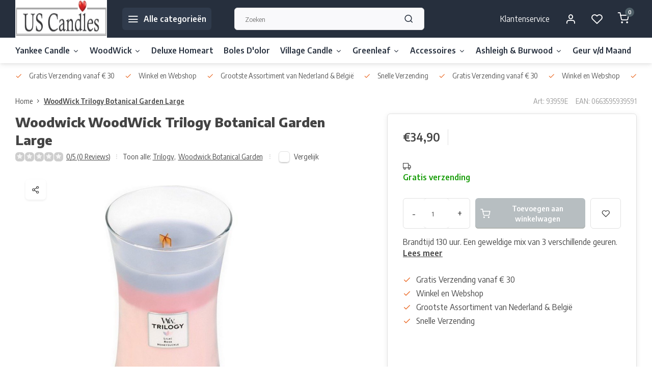

--- FILE ---
content_type: text/html;charset=utf-8
request_url: https://www.uscandles.nl/woodwick-trilogy-botanical-garden-large.html
body_size: 30199
content:
<!DOCTYPE html><html lang="nl"><head><meta charset="utf-8"/><!-- [START] 'blocks/head.rain' --><!--

  (c) 2008-2026 Lightspeed Netherlands B.V.
  http://www.lightspeedhq.com
  Generated: 16-01-2026 @ 08:21:47

--><link rel="canonical" href="https://www.uscandles.nl/woodwick-trilogy-botanical-garden-large.html"/><link rel="alternate" href="https://www.uscandles.nl/index.rss" type="application/rss+xml" title="Nieuwe producten"/><meta name="robots" content="noodp,noydir"/><meta property="og:url" content="https://www.uscandles.nl/woodwick-trilogy-botanical-garden-large.html?source=facebook"/><meta property="og:site_name" content="US Candles"/><meta property="og:title" content="WoodWick Trilogy Botanical Garden Large"/><meta property="og:description" content="Bij US Candles vind je alle Woodwick geuren. Vanaf €30 verzenden wij je bestelling helemaal gratis!"/><meta property="og:image" content="https://cdn.webshopapp.com/shops/122556/files/115725368/woodwick-woodwick-trilogy-botanical-garden-large.jpg"/><!--[if lt IE 9]><script src="https://cdn.webshopapp.com/assets/html5shiv.js?2025-02-20"></script><![endif]--><!-- [END] 'blocks/head.rain' --><meta http-equiv="X-UA-Compatible" content="IE=edge" /><title>WoodWick Trilogy Botanical Garden Large - US Candles</title><meta name="description" content="Bij US Candles vind je alle Woodwick geuren. Vanaf €30 verzenden wij je bestelling helemaal gratis!"><meta name="keywords" content="botanical garden, uscandles, us candles, woodwick, woodwik, houten lont, wood wick, sojakaars, plantaardig, cadeau,cadeau"><meta name="MobileOptimized" content="320"><meta name="HandheldFriendly" content="true"><meta name="viewport" content="width=device-width, initial-scale=1, initial-scale=1, minimum-scale=1, maximum-scale=1, user-scalable=no"><meta name="author" content="https://www.webdinge.nl/"><link rel="preload" href="https://fonts.googleapis.com/css2?family=Encode+Sans:wght@800&amp;family=Encode+Sans+Semi+Condensed:wght@400;600;700;800;900&display=swap" as="style"><link rel="preconnect" href="https://fonts.googleapis.com"><link rel="preconnect" href="https://fonts.gstatic.com" crossorigin><link rel="dns-prefetch" href="https://fonts.googleapis.com"><link rel="dns-prefetch" href="https://fonts.gstatic.com" crossorigin><link href='https://fonts.googleapis.com/css2?family=Encode+Sans:wght@800&amp;family=Encode+Sans+Semi+Condensed:wght@400;600;700;800;900&display=swap' rel='stylesheet'><script>
    window.CT = {
        shopId: 122556,
      	currency: 'eur',
        b2b: 0,
        knowledgebank: {
            limit: 200,
            highlight: true,
            query: ''
        },
          product_search: {
          	enabled: 0
          }
    }
</script><link rel="preconnect" href="//cdn.webshopapp.com/" crossorigin><link rel="dns-prefetch" href="//cdn.webshopapp.com/"><link rel="preload" as="style" href="https://cdn.webshopapp.com/shops/122556/themes/176948/assets/department-v3-functions.css?20251213231927"><link rel="preload" as="style" href="https://cdn.webshopapp.com/shops/122556/themes/176948/assets/theme-department-v3.css?20251213231927"><link rel="preload" as="script" href="https://cdn.webshopapp.com/shops/122556/themes/176948/assets/department-v3-functions.js?20251213231927"><link rel="preload" as="script" href="https://cdn.webshopapp.com/shops/122556/themes/176948/assets/theme-department-v3.js?20251213231927"><link rel="preload" href="https://cdn.webshopapp.com/shops/122556/themes/176948/v/1834963/assets/slide1-mobile-image.png?20230410174055" as="image" media="(max-width: 752.99px)"><link rel="preload" href="https://cdn.webshopapp.com/shops/122556/themes/176948/v/1834962/assets/slide1-tablet-image.png?20230410173849" as="image" media="(min-width: 753px) and (max-width: 991.99px)"><link rel="preload" href="https://cdn.webshopapp.com/shops/122556/themes/176948/v/1834914/assets/slide1-image.png?20230410173807" as="image" media="(min-width: 992px)"><link rel="shortcut icon" href="https://cdn.webshopapp.com/shops/122556/themes/176948/v/1834433/assets/favicon.ico?20230410161935" type="image/x-icon" /><link rel="stylesheet" href="https://cdn.webshopapp.com/shops/122556/themes/176948/assets/department-v3-functions.css?20251213231927" /><link rel="stylesheet" href="https://cdn.webshopapp.com/shops/122556/themes/176948/assets/theme-department-v3.css?20251213231927" /><script src="https://cdn.webshopapp.com/shops/122556/themes/176948/assets/jquery-3-5-1-min.js?20251213231927"></script><script>window.WEBP_ENABLED = 0</script><script>
 window.lazySizesConfig = window.lazySizesConfig || {};
 window.lazySizesConfig.lazyClass = 'lazy';
 window.lazySizesConfig.customMedia = {
    '--small': '(max-width: 752.99px)', //mob
    '--medium': '(min-width: 753px) and (max-width: 991.99px)', // tab
    '--large': '(min-width: 992px)'
 };
 document.addEventListener('lazybeforeunveil', function(e){
    var bg = e.target.getAttribute('data-bg');
    if(bg){
        e.target.style.backgroundImage = 'url(' + bg + ')';
    }
 });
</script><script type="application/ld+json">
[
  {
    "@context": "https://schema.org/",
    "@type": "Organization",
    "url": "https://www.uscandles.nl/",
    "name": "US Candles | Dé webshop voor Yankee Candle, Woodwick &amp; Deluxe Homeart!",
    "legalName": "US Candles",
    "description": "Bij US Candles vind je alle Woodwick geuren. Vanaf €30 verzenden wij je bestelling helemaal gratis!",
    "logo": "https://cdn.webshopapp.com/shops/122556/themes/176948/v/1531891/assets/logo.png?20221016145706",
    "image": "https://cdn.webshopapp.com/shops/122556/themes/176948/v/1834914/assets/slide1-image.png?20230410173807",
    "contactPoint": {
      "@type": "ContactPoint",
      "contactType": "Customer service",
      "telephone": "010 - 4 50 59 51"
    },
    "address": {
      "@type": "PostalAddress",
      "streetAddress": "Koperwiek 51 - 53",
      "addressLocality": "Capelle aan Ijssel",
      "postalCode": "2903 AD ",
      "addressCountry": ""
    }
      }
  ,
  {
  "@context": "https://schema.org",
  "@type": "BreadcrumbList",
    "itemListElement": [{
      "@type": "ListItem",
      "position": 1,
      "name": "Home",
      "item": "https://www.uscandles.nl/"
    },        {
      "@type": "ListItem",
      "position": 2,
      "name": "WoodWick Trilogy Botanical Garden Large",
      "item": "https://www.uscandles.nl/woodwick-trilogy-botanical-garden-large.html"
    }         ]
  }
            ,
    {
      "@context": "https://schema.org/",
      "@type": "Product", 
      "name": "Woodwick WoodWick Trilogy Botanical Garden Large",
      "url": "https://www.uscandles.nl/woodwick-trilogy-botanical-garden-large.html",
      "productID": "48535859",
            "brand": {
        "@type": "Brand",
        "name": "Woodwick"
      },
            "description": "Brandtijd 130 uur.<br /><br />
Een geweldige mix van 3 verschillende geuren.",      "image": [
            "https://cdn.webshopapp.com/shops/122556/files/115725368/1500x1500x2/woodwick-woodwick-trilogy-botanical-garden-large.jpg"            ],
      "gtin13": "0663595939591",      "mpn": "93959E",            "offers": {
        "@type": "Offer",
        "price": "34.90",
        "url": "https://www.uscandles.nl/woodwick-trilogy-botanical-garden-large.html",
        "priceValidUntil": "2027-01-16",
        "priceCurrency": "EUR",
                "availability": "https://schema.org/OutOfStock"
              }
          }
      ]
</script><style>.kiyoh-shop-snippets {	display: none !important;}</style></head><body><div class="main-container two-lines"><header id="header"><div class="inner-head flex1"><div class="header flex flex-align-center flex-between container"><div class="logo flex flex-align-center with-bg square "><a href="https://www.uscandles.nl/" title="US Candles" ><img src="https://cdn.webshopapp.com/shops/122556/themes/176948/v/1531893/assets/mobile-logo.png?20221016150300" alt="US Candles"width="150" height="150"  class="visible-mobile visible-tablet" /><img src="https://cdn.webshopapp.com/shops/122556/themes/176948/v/1531891/assets/logo.png?20221016145706" alt="US Candles" width="150" height="150" class="visible-desktop"/></a><a class=" all-cats btn-hover open_side" data-mposition="left" data-menu="cat_menu" href="javascript:;"><i class="icon-menu"></i><span class="visible-desktop">Alle categorieën</span></a></div><div class="search search-desk flex1 visible-desktop"><form action="https://www.uscandles.nl/search/" method="get"><div class="clearable-input flex"><input type="text" name="q" class="search-query" autocomplete="off" placeholder="Zoeken" value="" x-webkit-speech/><span class="clear-search" data-clear-input><i class="icon-x"></i>Wissen</span><button type="submit" class="btn"><i class="icon-search"></i></button></div></form><div class="autocomplete dropdown-menu" role="menu"><div class="products grid grid-3 container"></div><div class="notfound">Geen producten gevonden</div><div class="more container"><a class="btn btn1" href="#">Bekijk alle resultaten<span> (0)</span></a></div></div></div><div class="tools-wrap flex flex-align-center"><div class="tool service visible-desktop"><a class="flex flex-align-center btn-hover" href="https://www.uscandles.nl/service/">Klantenservice</a></div><div class="tool myacc"><a class="flex flex-align-center btn-hover open_side" href="javascript:;" data-menu="acc_login" data-mposition="right"><i class="icon-user"></i></a></div><div class="tool wishlist"><a class="flex flex-align-center btn-hover open_side" href="javascript:;" data-menu="acc_login" data-mposition="right"><i class="icon-heart"></i></a></div><div class="tool mini-cart"><a href="javascript:;" class="flex flex-column flex-align-center btn-hover open_side" data-menu="cart" data-mposition="right"><span class="i-wrap"><span class="ccnt">0</span><i class="icon-shopping-cart"></i></span></a></div></div></div><nav id="menu" class="nav list-inline menu_style1 visible-desktop"><div class="container"><ul class="menu list-inline is_no-side limit_1000"><li class="item sub use_mega"><a href="https://www.uscandles.nl/yankee-candle/" title="Yankee Candle">Yankee Candle<i class="hidden-tab-ls icon-chevron-down"></i></a><div class="dropdown-menu"><ul class="col col_2"><li><a class="flex flex-between flex-align-center" href="https://www.uscandles.nl/yankee-candle/alle-geuren/" title="Alle Geuren">Alle Geuren<i class="hidden-tab-ls icon-chevron-right"></i></a><ul class="dropdown-menu ss col col_9"><li class="sub-item-title">Alle Geuren</li><li><a class="flex flex-between flex-align-center" href="https://www.uscandles.nl/yankee-candle/alle-geuren/magical-bright-lights/" title="Magical Bright Lights">Magical Bright Lights</a></li><li><a class="flex flex-between flex-align-center" href="https://www.uscandles.nl/yankee-candle/alle-geuren/holiday-cheer/" title="Holiday Cheer">Holiday Cheer</a></li><li><a class="flex flex-between flex-align-center" href="https://www.uscandles.nl/yankee-candle/alle-geuren/shimmering-christmas-tree/" title="Shimmering Christmas Tree">Shimmering Christmas Tree</a></li><li><a class="flex flex-between flex-align-center" href="https://www.uscandles.nl/yankee-candle/alle-geuren/sparkling-winterberry/" title="Sparkling Winterberry">Sparkling Winterberry</a></li><li><a class="flex flex-between flex-align-center" href="https://www.uscandles.nl/yankee-candle/alle-geuren/silver-sage-pine/" title="Silver Sage &amp; Pine">Silver Sage &amp; Pine</a></li><li><a class="flex flex-between flex-align-center" href="https://www.uscandles.nl/yankee-candle/alle-geuren/red-apple-wreath/" title="Red Apple Wreath">Red Apple Wreath</a></li><li><a class="flex flex-between flex-align-center" href="https://www.uscandles.nl/yankee-candle/alle-geuren/white-spruce-grapefruit/" title="White Spruce &amp; Grapefruit">White Spruce &amp; Grapefruit</a></li><li><a class="flex flex-between flex-align-center" href="https://www.uscandles.nl/yankee-candle/alle-geuren/vanilla-cupcake/" title="Vanilla Cupcake">Vanilla Cupcake</a></li><li><a class="flex flex-between flex-align-center" href="https://www.uscandles.nl/yankee-candle/alle-geuren/a-calm-quiet-place/" title="A Calm &amp; Quiet Place">A Calm &amp; Quiet Place</a></li><li><a class="flex flex-between flex-align-center" href="https://www.uscandles.nl/yankee-candle/alle-geuren/amber-sandalwood/" title="Amber &amp; Sandalwood">Amber &amp; Sandalwood</a></li><li><a class="flex flex-between flex-align-center" href="https://www.uscandles.nl/yankee-candle/alle-geuren/midnight-jasmine/" title="Midnight Jasmine">Midnight Jasmine</a></li><li><a class="flex flex-between flex-align-center" href="https://www.uscandles.nl/yankee-candle/alle-geuren/soft-blanket/" title="Soft Blanket">Soft Blanket</a></li><li><a class="flex flex-between flex-align-center" href="https://www.uscandles.nl/yankee-candle/alle-geuren/autumn-daydream/" title="Autumn Daydream">Autumn Daydream</a></li><li><a class="flex flex-between flex-align-center" href="https://www.uscandles.nl/yankee-candle/alle-geuren/autumn-pearl/" title="Autumn Pearl">Autumn Pearl</a></li><li><a class="flex flex-between flex-align-center" href="https://www.uscandles.nl/yankee-candle/alle-geuren/baby-powder/" title="Baby Powder">Baby Powder</a></li><li><a class="flex flex-between flex-align-center" href="https://www.uscandles.nl/yankee-candle/alle-geuren/beach-escape/" title="Beach Escape">Beach Escape</a></li><li><a class="flex flex-between flex-align-center" href="https://www.uscandles.nl/yankee-candle/alle-geuren/black-cherry/" title="Black Cherry">Black Cherry</a></li><li><a class="flex flex-between flex-align-center" href="https://www.uscandles.nl/yankee-candle/alle-geuren/black-coconut/" title="Black Coconut">Black Coconut</a></li><li><a class="flex flex-between flex-align-center" href="https://www.uscandles.nl/yankee-candle/alle-geuren/bora-bora-shores/" title="Bora Bora Shores">Bora Bora Shores</a></li><li><a class="flex flex-between flex-align-center" href="https://www.uscandles.nl/yankee-candle/alle-geuren/calamansi-cocktail/" title="Calamansi Cocktail">Calamansi Cocktail</a></li><li><a class="flex flex-between flex-align-center" href="https://www.uscandles.nl/yankee-candle/alle-geuren/camellia-blossom/" title="Camellia Blossom">Camellia Blossom</a></li><li><a class="flex flex-between flex-align-center" href="https://www.uscandles.nl/yankee-candle/alle-geuren/candlelit-cabin/" title="Candlelit Cabin">Candlelit Cabin</a></li><li><a class="flex flex-between flex-align-center" href="https://www.uscandles.nl/yankee-candle/alle-geuren/cherry-blossom/" title="Cherry Blossom">Cherry Blossom</a></li><li><a class="flex flex-between flex-align-center" href="https://www.uscandles.nl/yankee-candle/alle-geuren/ciderhouse/" title="Ciderhouse">Ciderhouse</a></li><li><a class="flex flex-between flex-align-center" href="https://www.uscandles.nl/yankee-candle/alle-geuren/christmas-cookie/" title="Christmas Cookie">Christmas Cookie</a></li><li><a class="flex flex-between flex-align-center" href="https://www.uscandles.nl/yankee-candle/alle-geuren/christmas-eve/" title="Christmas Eve">Christmas Eve</a></li><li><a class="flex flex-between flex-align-center" href="https://www.uscandles.nl/yankee-candle/alle-geuren/clean-cotton/" title="Clean Cotton">Clean Cotton</a></li><li><a class="flex flex-between flex-align-center" href="https://www.uscandles.nl/yankee-candle/alle-geuren/christmas-magic/" title="Christmas Magic">Christmas Magic</a></li><li><a class="flex flex-between flex-align-center" href="https://www.uscandles.nl/yankee-candle/alle-geuren/cinnamon-stick/" title="Cinnamon Stick">Cinnamon Stick</a></li><li><a class="flex flex-between flex-align-center" href="https://www.uscandles.nl/yankee-candle/alle-geuren/cliffside-sunrise/" title="Cliffside Sunrise">Cliffside Sunrise</a></li><li><a class="flex flex-between flex-align-center" href="https://www.uscandles.nl/yankee-candle/alle-geuren/coastal-living/" title="Coastal Living">Coastal Living</a></li><li><a class="flex flex-between flex-align-center" href="https://www.uscandles.nl/yankee-candle/alle-geuren/coconut-rice-cream/" title="Coconut Rice Cream">Coconut Rice Cream</a></li><li><a class="flex flex-between flex-align-center" href="https://www.uscandles.nl/yankee-candle/alle-geuren/coconut-splash/" title="Coconut Splash">Coconut Splash</a></li><li><a class="flex flex-between flex-align-center" href="https://www.uscandles.nl/yankee-candle/alle-geuren/crisp-campfire-apples/" title="Crisp Campfire Apples">Crisp Campfire Apples</a></li><li><a class="flex flex-between flex-align-center" href="https://www.uscandles.nl/yankee-candle/alle-geuren/crackling-wood-fire/" title="Crackling Wood Fire">Crackling Wood Fire</a></li><li><a class="flex flex-between flex-align-center" href="https://www.uscandles.nl/yankee-candle/alle-geuren/cranberry-ice/" title="Cranberry Ice">Cranberry Ice</a></li><li><a class="flex flex-between flex-align-center" href="https://www.uscandles.nl/yankee-candle/alle-geuren/cranberry-pear/" title="Cranberry Pear">Cranberry Pear</a></li><li><a class="flex flex-between flex-align-center" href="https://www.uscandles.nl/yankee-candle/alle-geuren/cuban-mojito/" title="Cuban Mojito">Cuban Mojito</a></li><li><a class="flex flex-between flex-align-center" href="https://www.uscandles.nl/yankee-candle/alle-geuren/delicious-guave/" title="Delicious Guave">Delicious Guave</a></li><li><a class="flex flex-between flex-align-center" href="https://www.uscandles.nl/yankee-candle/alle-geuren/dried-lavender-oak/" title="Dried Lavender &amp; Oak">Dried Lavender &amp; Oak</a></li><li><a class="flex flex-between flex-align-center" href="https://www.uscandles.nl/yankee-candle/alle-geuren/driftwood/" title="Driftwood">Driftwood</a></li><li><a class="flex flex-between flex-align-center" href="https://www.uscandles.nl/yankee-candle/alle-geuren/dreamy-summer-nights/" title="Dreamy Summer Nights">Dreamy Summer Nights</a></li><li><a class="flex flex-between flex-align-center" href="https://www.uscandles.nl/yankee-candle/alle-geuren/egyptian-musk/" title="Egyptian Musk">Egyptian Musk</a></li><li><a class="flex flex-between flex-align-center" href="https://www.uscandles.nl/yankee-candle/alle-geuren/evergreen-mist/" title="Evergreen Mist">Evergreen Mist</a></li><li><a class="flex flex-between flex-align-center" href="https://www.uscandles.nl/yankee-candle/alle-geuren/festive-cocktail/" title="Festive Cocktail">Festive Cocktail</a></li><li><a class="flex flex-between flex-align-center" href="https://www.uscandles.nl/yankee-candle/alle-geuren/floral-candy/" title="Floral Candy">Floral Candy</a></li><li><a class="flex flex-between flex-align-center" href="https://www.uscandles.nl/yankee-candle/alle-geuren/fluffy-towels/" title="Fluffy Towels">Fluffy Towels</a></li><li><a class="flex flex-between flex-align-center" href="https://www.uscandles.nl/yankee-candle/alle-geuren/frankincense/" title="Frankincense">Frankincense</a></li><li><a class="flex flex-between flex-align-center" href="https://www.uscandles.nl/yankee-candle/alle-geuren/fresh-cut-roses/" title="Fresh Cut Roses">Fresh Cut Roses</a></li><li><a class="flex flex-between flex-align-center" href="https://www.uscandles.nl/yankee-candle/alle-geuren/frosty-gingerbread/" title="Frosty Gingerbread">Frosty Gingerbread</a></li><li><a class="flex flex-between flex-align-center" href="https://www.uscandles.nl/yankee-candle/alle-geuren/garden-by-the-sea/" title="Garden By The Sea">Garden By The Sea</a></li><li><a class="flex flex-between flex-align-center" href="https://www.uscandles.nl/yankee-candle/alle-geuren/glittering-star/" title="Glittering Star">Glittering Star</a></li><li><a class="flex flex-between flex-align-center" href="https://www.uscandles.nl/yankee-candle/alle-geuren/herb-lemonade/" title=" Herb Lemonade"> Herb Lemonade</a></li><li><a class="flex flex-between flex-align-center" href="https://www.uscandles.nl/yankee-candle/alle-geuren/holiday-hearth/" title="Holiday Hearth">Holiday Hearth</a></li><li><a class="flex flex-between flex-align-center" href="https://www.uscandles.nl/yankee-candle/alle-geuren/golden-chestnut/" title="Golden Chestnut">Golden Chestnut</a></li><li><a class="flex flex-between flex-align-center" href="https://www.uscandles.nl/yankee-candle/alle-geuren/honey-glow/" title="Honey Glow">Honey Glow</a></li><li><a class="flex flex-between flex-align-center" href="https://www.uscandles.nl/yankee-candle/alle-geuren/home-sweet-home/" title="Home Sweet Home">Home Sweet Home</a></li><li><a class="flex flex-between flex-align-center" href="https://www.uscandles.nl/yankee-candle/alle-geuren/icy-blue-spruce/" title="Icy Blue Spruce">Icy Blue Spruce</a></li><li><a class="flex flex-between flex-align-center" href="https://www.uscandles.nl/yankee-candle/alle-geuren/lavender/" title="Lavender">Lavender</a></li><li><a class="flex flex-between flex-align-center" href="https://www.uscandles.nl/yankee-candle/alle-geuren/lemon-lavender/" title="Lemon Lavender">Lemon Lavender</a></li><li><a class="flex flex-between flex-align-center" href="https://www.uscandles.nl/yankee-candle/alle-geuren/lemongrass-ginger/" title="Lemongrass &amp; Ginger">Lemongrass &amp; Ginger</a></li><li><a class="flex flex-between flex-align-center" href="https://www.uscandles.nl/yankee-candle/alle-geuren/mandarin-cranberry/" title="Mandarin Cranberry">Mandarin Cranberry</a></li><li><a class="flex flex-between flex-align-center" href="https://www.uscandles.nl/yankee-candle/alle-geuren/mango-peach-salsa/" title="Mango Peach Salsa">Mango Peach Salsa</a></li><li><a class="flex flex-between flex-align-center" href="https://www.uscandles.nl/yankee-candle/alle-geuren/midsummers-night/" title="Midsummers Night">Midsummers Night</a></li><li><a class="flex flex-between flex-align-center" href="https://www.uscandles.nl/yankee-candle/alle-geuren/misty-mountains/" title="Misty Mountains">Misty Mountains</a></li><li><a class="flex flex-between flex-align-center" href="https://www.uscandles.nl/yankee-candle/alle-geuren/moonlit-blossoms/" title="Moonlit Blossoms">Moonlit Blossoms</a></li><li><a class="flex flex-between flex-align-center" href="https://www.uscandles.nl/yankee-candle/alle-geuren/moroccan-argan-oil/" title="Moroccan Argan Oil">Moroccan Argan Oil</a></li><li><a class="flex flex-between flex-align-center" href="https://www.uscandles.nl/yankee-candle/alle-geuren/mulberry-fig-delight/" title="Mulberry &amp; Fig Delight">Mulberry &amp; Fig Delight</a></li><li><a class="flex flex-between flex-align-center" href="https://www.uscandles.nl/yankee-candle/alle-geuren/my-serenity/" title="My Serenity">My Serenity</a></li><li><a class="flex flex-between flex-align-center" href="https://www.uscandles.nl/yankee-candle/alle-geuren/passion-fruit-martini/" title="Passion Fruit Martini">Passion Fruit Martini</a></li><li><a class="flex flex-between flex-align-center" href="https://www.uscandles.nl/yankee-candle/alle-geuren/pecan-pie-bites/" title="Pecan Pie Bites">Pecan Pie Bites</a></li><li><a class="flex flex-between flex-align-center" href="https://www.uscandles.nl/yankee-candle/alle-geuren/peony/" title="Peony">Peony</a></li><li><a class="flex flex-between flex-align-center" href="https://www.uscandles.nl/yankee-candle/alle-geuren/pink-sands/" title="Pink Sands">Pink Sands</a></li><li><a class="flex flex-between flex-align-center" href="https://www.uscandles.nl/yankee-candle/alle-geuren/pomegranate-gin-fizz/" title="Pomegranate Gin Fizz">Pomegranate Gin Fizz</a></li><li><a class="flex flex-between flex-align-center" href="https://www.uscandles.nl/yankee-candle/alle-geuren/rainbow-cookie/" title="Rainbow Cookie">Rainbow Cookie</a></li><li><a class="flex flex-between flex-align-center" href="https://www.uscandles.nl/yankee-candle/alle-geuren/red-raspberry/" title="Red Raspberry">Red Raspberry</a></li><li><a class="flex flex-between flex-align-center" href="https://www.uscandles.nl/yankee-candle/alle-geuren/season-of-peace/" title="Season Of Peace">Season Of Peace</a></li><li><a class="flex flex-between flex-align-center" href="https://www.uscandles.nl/yankee-candle/alle-geuren/seaside-woods/" title="Seaside Woods">Seaside Woods</a></li><li><a class="flex flex-between flex-align-center" href="https://www.uscandles.nl/yankee-candle/alle-geuren/shea-butter/" title="Shea Butter">Shea Butter</a></li><li><a class="flex flex-between flex-align-center" href="https://www.uscandles.nl/yankee-candle/alle-geuren/snowflake-cookie/" title="Snowflake Cookie">Snowflake Cookie</a></li><li><a class="flex flex-between flex-align-center" href="https://www.uscandles.nl/yankee-candle/alle-geuren/snow-in-love/" title="Snow In Love">Snow In Love</a></li><li><a class="flex flex-between flex-align-center" href="https://www.uscandles.nl/yankee-candle/alle-geuren/sparkling-cinnamon/" title="Sparkling Cinnamon">Sparkling Cinnamon</a></li><li><a class="flex flex-between flex-align-center" href="https://www.uscandles.nl/yankee-candle/alle-geuren/sparkling-snow/" title="Sparkling Snow">Sparkling Snow</a></li><li><a class="flex flex-between flex-align-center" href="https://www.uscandles.nl/yankee-candle/alle-geuren/spiced-orange/" title="Spiced Orange">Spiced Orange</a></li><li><a class="flex flex-between flex-align-center" href="https://www.uscandles.nl/yankee-candle/alle-geuren/sunny-daydream/" title="Sunny Daydream">Sunny Daydream</a></li><li><a class="flex flex-between flex-align-center" href="https://www.uscandles.nl/yankee-candle/alle-geuren/star-anise-orange/" title="Star Anise &amp; Orange">Star Anise &amp; Orange</a></li><li><a class="flex flex-between flex-align-center" href="https://www.uscandles.nl/yankee-candle/alle-geuren/straw-buttercream/" title="Straw. Buttercream">Straw. Buttercream</a></li><li><a class="flex flex-between flex-align-center" href="https://www.uscandles.nl/yankee-candle/alle-geuren/sun-drenched-apricot/" title="Sun Drenched Apricot ">Sun Drenched Apricot </a></li><li><a class="flex flex-between flex-align-center" href="https://www.uscandles.nl/yankee-candle/alle-geuren/summer-scoop/" title="Summer Scoop">Summer Scoop</a></li><li><a class="flex flex-between flex-align-center" href="https://www.uscandles.nl/yankee-candle/alle-geuren/sweet-apple/" title="Sweet Apple">Sweet Apple</a></li><li><a class="flex flex-between flex-align-center" href="https://www.uscandles.nl/yankee-candle/alle-geuren/sweet-maple-chai/" title="Sweet Maple Chai">Sweet Maple Chai</a></li><li><a class="flex flex-between flex-align-center" href="https://www.uscandles.nl/yankee-candle/alle-geuren/sweet-honeycomb/" title="Sweet Honeycomb">Sweet Honeycomb</a></li><li><a class="flex flex-between flex-align-center" href="https://www.uscandles.nl/yankee-candle/alle-geuren/sweet-morning-rose/" title="Sweet Morning Rose">Sweet Morning Rose</a></li><li><a class="flex flex-between flex-align-center" href="https://www.uscandles.nl/yankee-candle/alle-geuren/sweet-nothings/" title="Sweet Nothings">Sweet Nothings</a></li><li><a class="flex flex-between flex-align-center" href="https://www.uscandles.nl/yankee-candle/alle-geuren/the-last-paradise/" title="The Last Paradise">The Last Paradise</a></li><li><a class="flex flex-between flex-align-center" href="https://www.uscandles.nl/yankee-candle/alle-geuren/tobacco-flower/" title="Tobacco Flower">Tobacco Flower</a></li><li><a class="flex flex-between flex-align-center" href="https://www.uscandles.nl/yankee-candle/alle-geuren/tropical-jungle/" title="Tropical Jungle">Tropical Jungle</a></li><li><a class="flex flex-between flex-align-center" href="https://www.uscandles.nl/yankee-candle/alle-geuren/true-rose/" title="True Rose">True Rose</a></li><li><a class="flex flex-between flex-align-center" href="https://www.uscandles.nl/yankee-candle/alle-geuren/turquoise-sky/" title="Turquoise Sky">Turquoise Sky</a></li><li><a class="flex flex-between flex-align-center" href="https://www.uscandles.nl/yankee-candle/alle-geuren/vanilla/" title="Vanilla">Vanilla</a></li><li><a class="flex flex-between flex-align-center" href="https://www.uscandles.nl/yankee-candle/alle-geuren/vanilla-lime/" title="Vanilla Lime">Vanilla Lime</a></li><li><a class="flex flex-between flex-align-center" href="https://www.uscandles.nl/yankee-candle/alle-geuren/vibrant-saffron/" title="Vibrant Saffron">Vibrant Saffron</a></li><li><a class="flex flex-between flex-align-center" href="https://www.uscandles.nl/yankee-candle/alle-geuren/viva-havana/" title="Viva Havana">Viva Havana</a></li><li><a class="flex flex-between flex-align-center" href="https://www.uscandles.nl/yankee-candle/alle-geuren/warm-cashmere/" title="Warm Cashmere">Warm Cashmere</a></li><li><a class="flex flex-between flex-align-center" href="https://www.uscandles.nl/yankee-candle/alle-geuren/warm-desert-wind/" title="Warm Desert Wind">Warm Desert Wind</a></li><li><a class="flex flex-between flex-align-center" href="https://www.uscandles.nl/yankee-candle/alle-geuren/water-garden/" title="Water Garden">Water Garden</a></li><li><a class="flex flex-between flex-align-center" href="https://www.uscandles.nl/yankee-candle/alle-geuren/wedding-day/" title="Wedding Day">Wedding Day</a></li><li><a class="flex flex-between flex-align-center" href="https://www.uscandles.nl/yankee-candle/alle-geuren/white-gardenia/" title="White Gardenia">White Gardenia</a></li><li><a class="flex flex-between flex-align-center" href="https://www.uscandles.nl/yankee-candle/alle-geuren/winter-wonder/" title="Winter Wonder">Winter Wonder</a></li></ul></li><li><a class="flex flex-between flex-align-center" href="https://www.uscandles.nl/yankee-candle/signature-large-jar/" title="Signature Large Jar">Signature Large Jar</a></li><li><a class="flex flex-between flex-align-center" href="https://www.uscandles.nl/yankee-candle/signature-medium-jar/" title="Signature Medium Jar">Signature Medium Jar</a></li><li><a class="flex flex-between flex-align-center" href="https://www.uscandles.nl/yankee-candle/large-tumbler/" title="Large Tumbler">Large Tumbler</a></li><li><a class="flex flex-between flex-align-center" href="https://www.uscandles.nl/yankee-candle/filled-votive/" title="Filled Votive">Filled Votive</a></li><li><a class="flex flex-between flex-align-center" href="https://www.uscandles.nl/yankee-candle/filled-votive-3-pack/" title="Filled Votive 3 Pack">Filled Votive 3 Pack</a></li><li><a class="flex flex-between flex-align-center" href="https://www.uscandles.nl/yankee-candle/sale/" title="Sale">Sale</a></li><li><a class="flex flex-between flex-align-center" href="https://www.uscandles.nl/yankee-candle/25-korting/" title="25% Korting">25% Korting</a></li><li><a class="flex flex-between flex-align-center" href="https://www.uscandles.nl/yankee-candle/nieuwe-collectie/" title="Nieuwe Collectie">Nieuwe Collectie</a></li><li><a class="flex flex-between flex-align-center" href="https://www.uscandles.nl/yankee-candle/usa-specials/" title="USA Specials">USA Specials</a></li><li><a class="flex flex-between flex-align-center" href="https://www.uscandles.nl/yankee-candle/sleep-diffusers/" title="Sleep Diffusers">Sleep Diffusers</a></li><li><a class="flex flex-between flex-align-center" href="https://www.uscandles.nl/yankee-candle/geurstokjes/" title="Geurstokjes">Geurstokjes</a></li><li><a class="flex flex-between flex-align-center" href="https://www.uscandles.nl/yankee-candle/gift-set/" title="Gift Set">Gift Set</a></li><li><a class="flex flex-between flex-align-center" href="https://www.uscandles.nl/yankee-candle/pre-fragranced-reed/" title="Pre Fragranced Reed ">Pre Fragranced Reed </a></li><li><a class="flex flex-between flex-align-center" href="https://www.uscandles.nl/yankee-candle/large-jar/" title="Large Jar">Large Jar</a></li><li><a class="flex flex-between flex-align-center" href="https://www.uscandles.nl/yankee-candle/medium-jar/" title="Medium Jar">Medium Jar</a></li><li><a class="flex flex-between flex-align-center" href="https://www.uscandles.nl/yankee-candle/small-jar/" title="Small Jar">Small Jar</a></li><li><a class="flex flex-between flex-align-center" href="https://www.uscandles.nl/yankee-candle/theelichten/" title="Theelichten">Theelichten</a></li><li><a class="flex flex-between flex-align-center" href="https://www.uscandles.nl/yankee-candle/tart/" title="Tart">Tart</a></li><li><a class="flex flex-between flex-align-center" href="https://www.uscandles.nl/yankee-candle/charming-scents/" title="Charming Scents">Charming Scents</a></li><li><a class="flex flex-between flex-align-center" href="https://www.uscandles.nl/yankee-candle/melt-cups/" title="Melt Cups">Melt Cups</a></li><li><a class="flex flex-between flex-align-center" href="https://www.uscandles.nl/yankee-candle/op-kleur/" title="Op Kleur">Op Kleur</a></li><li><a class="flex flex-between flex-align-center" href="https://www.uscandles.nl/yankee-candle/halloween/" title="Halloween">Halloween</a></li><li><a class="flex flex-between flex-align-center" href="https://www.uscandles.nl/yankee-candle/word-verwacht/" title="Word Verwacht">Word Verwacht</a></li></ul></div></li><li class="item sub use_mega"><a href="https://www.uscandles.nl/woodwick/" title="WoodWick">WoodWick<i class="hidden-tab-ls icon-chevron-down"></i></a><div class="dropdown-menu"><ul class="col col_2"><li><a class="flex flex-between flex-align-center" href="https://www.uscandles.nl/woodwick/alle-geuren/" title="Alle Geuren">Alle Geuren<i class="hidden-tab-ls icon-chevron-right"></i></a><ul class="dropdown-menu ss col col_4"><li class="sub-item-title">Alle Geuren</li><li><a class="flex flex-between flex-align-center" href="https://www.uscandles.nl/woodwick/alle-geuren/at-the-beach/" title="At the Beach">At the Beach</a></li><li><a class="flex flex-between flex-align-center" href="https://www.uscandles.nl/woodwick/alle-geuren/baby-powder/" title="Baby Powder">Baby Powder</a></li><li><a class="flex flex-between flex-align-center" href="https://www.uscandles.nl/woodwick/alle-geuren/black-amber-citrus/" title="Black Amber &amp; Citrus">Black Amber &amp; Citrus</a></li><li><a class="flex flex-between flex-align-center" href="https://www.uscandles.nl/woodwick/alle-geuren/black-cherry/" title="Black Cherry">Black Cherry</a></li><li><a class="flex flex-between flex-align-center" href="https://www.uscandles.nl/woodwick/alle-geuren/black-plum-cognac/" title="Black Plum Cognac">Black Plum Cognac</a></li><li><a class="flex flex-between flex-align-center" href="https://www.uscandles.nl/woodwick/alle-geuren/cinnamon-chai/" title="Cinnamon Chai">Cinnamon Chai</a></li><li><a class="flex flex-between flex-align-center" href="https://www.uscandles.nl/woodwick/alle-geuren/coastal-sunset/" title="Coastal Sunset">Coastal Sunset</a></li><li><a class="flex flex-between flex-align-center" href="https://www.uscandles.nl/woodwick/alle-geuren/crimson-berries/" title="Crimson Berries">Crimson Berries</a></li><li><a class="flex flex-between flex-align-center" href="https://www.uscandles.nl/woodwick/alle-geuren/currant/" title="Currant">Currant</a></li><li><a class="flex flex-between flex-align-center" href="https://www.uscandles.nl/woodwick/alle-geuren/evening-onyx/" title="Evening Onyx">Evening Onyx</a></li><li><a class="flex flex-between flex-align-center" href="https://www.uscandles.nl/woodwick/alle-geuren/evergreen/" title="Evergreen">Evergreen</a></li><li><a class="flex flex-between flex-align-center" href="https://www.uscandles.nl/woodwick/alle-geuren/fig-leaf-tuberose/" title="Fig Leaf &amp; Tuberose">Fig Leaf &amp; Tuberose</a></li><li><a class="flex flex-between flex-align-center" href="https://www.uscandles.nl/woodwick/alle-geuren/fireside/" title="Fireside">Fireside</a></li><li><a class="flex flex-between flex-align-center" href="https://www.uscandles.nl/woodwick/alle-geuren/frasier-fir/" title="Frasier Fir">Frasier Fir</a></li><li><a class="flex flex-between flex-align-center" href="https://www.uscandles.nl/woodwick/alle-geuren/golden-milk/" title="Golden Milk">Golden Milk</a></li><li><a class="flex flex-between flex-align-center" href="https://www.uscandles.nl/woodwick/alle-geuren/honeysuckle/" title="Honeysuckle">Honeysuckle</a></li><li><a class="flex flex-between flex-align-center" href="https://www.uscandles.nl/woodwick/alle-geuren/humidor/" title="Humidor">Humidor</a></li><li><a class="flex flex-between flex-align-center" href="https://www.uscandles.nl/woodwick/alle-geuren/island-coconut/" title="Island Coconut">Island Coconut</a></li><li><a class="flex flex-between flex-align-center" href="https://www.uscandles.nl/woodwick/alle-geuren/lavender-spa/" title="Lavender Spa">Lavender Spa</a></li><li><a class="flex flex-between flex-align-center" href="https://www.uscandles.nl/woodwick/alle-geuren/lemongrass/" title="Lemongrass">Lemongrass</a></li><li><a class="flex flex-between flex-align-center" href="https://www.uscandles.nl/woodwick/alle-geuren/lemongrass-lily/" title="Lemongrass &amp; Lily">Lemongrass &amp; Lily</a></li><li><a class="flex flex-between flex-align-center" href="https://www.uscandles.nl/woodwick/alle-geuren/linen/" title="Linen">Linen</a></li><li><a class="flex flex-between flex-align-center" href="https://www.uscandles.nl/woodwick/alle-geuren/magnolia/" title="Magnolia">Magnolia</a></li><li><a class="flex flex-between flex-align-center" href="https://www.uscandles.nl/woodwick/alle-geuren/pear-cider/" title="Pear Cider">Pear Cider</a></li><li><a class="flex flex-between flex-align-center" href="https://www.uscandles.nl/woodwick/alle-geuren/pomegranate/" title="Pomegranate">Pomegranate</a></li><li><a class="flex flex-between flex-align-center" href="https://www.uscandles.nl/woodwick/alle-geuren/pure-comfort/" title="Pure Comfort">Pure Comfort</a></li><li><a class="flex flex-between flex-align-center" href="https://www.uscandles.nl/woodwick/alle-geuren/radish-rhubarb/" title="Radish &amp; Rhubarb">Radish &amp; Rhubarb</a></li><li><a class="flex flex-between flex-align-center" href="https://www.uscandles.nl/woodwick/alle-geuren/rose/" title="Rose">Rose</a></li><li><a class="flex flex-between flex-align-center" href="https://www.uscandles.nl/woodwick/alle-geuren/rosewood/" title="Rosewood">Rosewood</a></li><li><a class="flex flex-between flex-align-center" href="https://www.uscandles.nl/woodwick/alle-geuren/sacred-smoke/" title="Sacred Smoke">Sacred Smoke</a></li><li><a class="flex flex-between flex-align-center" href="https://www.uscandles.nl/woodwick/alle-geuren/sand-driftwood/" title="Sand &amp; Driftwood">Sand &amp; Driftwood</a></li><li><a class="flex flex-between flex-align-center" href="https://www.uscandles.nl/woodwick/alle-geuren/sea-salt-cotton/" title="Sea Salt &amp; Cotton">Sea Salt &amp; Cotton</a></li><li><a class="flex flex-between flex-align-center" href="https://www.uscandles.nl/woodwick/alle-geuren/seaside-mimosa/" title="Seaside Mimosa">Seaside Mimosa</a></li><li><a class="flex flex-between flex-align-center" href="https://www.uscandles.nl/woodwick/alle-geuren/smoked-jasmine/" title="Smoked Jasmine">Smoked Jasmine</a></li><li><a class="flex flex-between flex-align-center" href="https://www.uscandles.nl/woodwick/alle-geuren/soft-chambray/" title="Soft Chambray">Soft Chambray</a></li><li><a class="flex flex-between flex-align-center" href="https://www.uscandles.nl/woodwick/alle-geuren/spiced-blackberry/" title="Spiced Blackberry">Spiced Blackberry</a></li><li><a class="flex flex-between flex-align-center" href="https://www.uscandles.nl/woodwick/alle-geuren/sueded-sandalwood/" title="Sueded Sandalwood">Sueded Sandalwood</a></li><li><a class="flex flex-between flex-align-center" href="https://www.uscandles.nl/woodwick/alle-geuren/sweet-lime-gelato/" title="Sweet Lime Gelato">Sweet Lime Gelato</a></li><li><a class="flex flex-between flex-align-center" href="https://www.uscandles.nl/woodwick/alle-geuren/tranquilitea/" title="Tranquilitea">Tranquilitea</a></li><li><a class="flex flex-between flex-align-center" href="https://www.uscandles.nl/woodwick/alle-geuren/vanilla-bean/" title="Vanilla Bean">Vanilla Bean</a></li><li><a class="flex flex-between flex-align-center" href="https://www.uscandles.nl/woodwick/alle-geuren/vanilla-sea-salt/" title="Vanilla Sea Salt">Vanilla Sea Salt</a></li><li><a class="flex flex-between flex-align-center" href="https://www.uscandles.nl/woodwick/alle-geuren/warm-wool/" title="Warm Wool">Warm Wool</a></li><li><a class="flex flex-between flex-align-center" href="https://www.uscandles.nl/woodwick/alle-geuren/white-honey/" title="White Honey">White Honey</a></li><li><a class="flex flex-between flex-align-center" href="https://www.uscandles.nl/woodwick/alle-geuren/white-teak/" title="White Teak">White Teak</a></li><li><a class="flex flex-between flex-align-center" href="https://www.uscandles.nl/woodwick/alle-geuren/white-tea-jasmine/" title="White Tea &amp; Jasmine">White Tea &amp; Jasmine</a></li><li><a class="flex flex-between flex-align-center" href="https://www.uscandles.nl/woodwick/alle-geuren/white-willow-moss/" title="White Willow Moss">White Willow Moss</a></li><li><a class="flex flex-between flex-align-center" href="https://www.uscandles.nl/woodwick/alle-geuren/wood-smoke/" title="Wood Smoke">Wood Smoke</a></li></ul></li><li><a class="flex flex-between flex-align-center" href="https://www.uscandles.nl/woodwick/25-korting/" title="25% Korting">25% Korting</a></li><li><a class="flex flex-between flex-align-center" href="https://www.uscandles.nl/woodwick/nieuwe-collectie/" title="Nieuwe Collectie">Nieuwe Collectie</a></li><li><a class="flex flex-between flex-align-center" href="https://www.uscandles.nl/woodwick/large-candle/" title="Large Candle">Large Candle</a></li><li><a class="flex flex-between flex-align-center" href="https://www.uscandles.nl/woodwick/medium-candle/" title="Medium Candle">Medium Candle</a></li><li><a class="flex flex-between flex-align-center" href="https://www.uscandles.nl/woodwick/mini-candle/" title="Mini Candle">Mini Candle</a></li><li><a class="flex flex-between flex-align-center" href="https://www.uscandles.nl/woodwick/ellipse/" title="Ellipse">Ellipse</a></li><li><a class="flex flex-between flex-align-center" href="https://www.uscandles.nl/woodwick/ellipse-trilogy/" title="Ellipse Trilogy">Ellipse Trilogy</a></li><li><a class="flex flex-between flex-align-center" href="https://www.uscandles.nl/woodwick/trilogy/" title="Trilogy">Trilogy<i class="hidden-tab-ls icon-chevron-right"></i></a><ul class="dropdown-menu ss col col_2"><li class="sub-item-title">Trilogy</li><li><a class="flex flex-between flex-align-center" href="https://www.uscandles.nl/woodwick/trilogy/woodwick-botanical-garden/" title="Woodwick Botanical Garden">Woodwick Botanical Garden</a></li><li><a class="flex flex-between flex-align-center" href="https://www.uscandles.nl/woodwick/trilogy/woodwick-caffe-sweets/" title="Woodwick Caffe Sweets">Woodwick Caffe Sweets</a></li><li><a class="flex flex-between flex-align-center" href="https://www.uscandles.nl/woodwick/trilogy/woodwick-calming-retreat/" title="Woodwick Calming Retreat">Woodwick Calming Retreat</a></li><li><a class="flex flex-between flex-align-center" href="https://www.uscandles.nl/woodwick/trilogy/woodwick-cozy-cabin/" title="Woodwick Cozy Cabin">Woodwick Cozy Cabin</a></li><li><a class="flex flex-between flex-align-center" href="https://www.uscandles.nl/woodwick/trilogy/woodwick-forest-retreat/" title="Woodwick Forest Retreat">Woodwick Forest Retreat</a></li><li><a class="flex flex-between flex-align-center" href="https://www.uscandles.nl/woodwick/trilogy/woodwick-fruits-of-summer/" title="Woodwick Fruits of Summer">Woodwick Fruits of Summer</a></li><li><a class="flex flex-between flex-align-center" href="https://www.uscandles.nl/woodwick/trilogy/woodwick-garden-oasis/" title="Woodwick Garden Oasis">Woodwick Garden Oasis</a></li><li><a class="flex flex-between flex-align-center" href="https://www.uscandles.nl/woodwick/trilogy/woodwick-island-getaway/" title="Woodwick Island Getaway">Woodwick Island Getaway</a></li><li><a class="flex flex-between flex-align-center" href="https://www.uscandles.nl/woodwick/trilogy/woodwick-nautical-escape/" title="Woodwick Nautical Escape">Woodwick Nautical Escape</a></li><li><a class="flex flex-between flex-align-center" href="https://www.uscandles.nl/woodwick/trilogy/woodwick-sun-ripened-berries/" title="Woodwick Sun Ripened Berries">Woodwick Sun Ripened Berries</a></li><li><a class="flex flex-between flex-align-center" href="https://www.uscandles.nl/woodwick/trilogy/woodwick-warm-woods/" title="Woodwick Warm Woods">Woodwick Warm Woods</a></li><li><a class="flex flex-between flex-align-center" href="https://www.uscandles.nl/woodwick/trilogy/woodwick-winter-garland/" title="Woodwick Winter Garland">Woodwick Winter Garland</a></li><li><a class="flex flex-between flex-align-center" href="https://www.uscandles.nl/woodwick/trilogy/woodwick-woodland-shade/" title="Woodwick Woodland Shade">Woodwick Woodland Shade</a></li><li><a class="flex flex-between flex-align-center" href="https://www.uscandles.nl/woodwick/trilogy/woodwick-woven-comforts/" title="Woodwick Woven Comforts">Woodwick Woven Comforts</a></li></ul></li><li><a class="flex flex-between flex-align-center" href="https://www.uscandles.nl/woodwick/accessoires/" title="Accessoires">Accessoires</a></li><li><a class="flex flex-between flex-align-center" href="https://www.uscandles.nl/woodwick/smart-warmer/" title="Smart Warmer">Smart Warmer</a></li><li><a class="flex flex-between flex-align-center" href="https://www.uscandles.nl/woodwick/op-kleur/" title="Op Kleur">Op Kleur</a></li><li><a class="flex flex-between flex-align-center" href="https://www.uscandles.nl/woodwick/word-verwacht/" title="Word Verwacht">Word Verwacht</a></li></ul></div></li><li class="item simple"><a href="https://www.uscandles.nl/deluxe-homeart/" title="Deluxe Homeart">Deluxe Homeart</a></li><li class="item simple"><a href="https://www.uscandles.nl/boles-dolor/" title="Boles D&#039;olor">Boles D&#039;olor</a></li><li class="item sub use_mega"><a href="https://www.uscandles.nl/village-candle/" title="Village Candle">Village Candle<i class="hidden-tab-ls icon-chevron-down"></i></a><div class="dropdown-menu"><ul class="col col_2"><li><a class="flex flex-between flex-align-center" href="https://www.uscandles.nl/village-candle/geuren/" title="Geuren">Geuren<i class="hidden-tab-ls icon-chevron-right"></i></a><ul class="dropdown-menu ss col col_7"><li class="sub-item-title">Geuren</li><li><a class="flex flex-between flex-align-center" href="https://www.uscandles.nl/village-candle/geuren/acai-berry-tobac/" title="Acai Berry Tobac">Acai Berry Tobac</a></li><li><a class="flex flex-between flex-align-center" href="https://www.uscandles.nl/village-candle/geuren/aspen-holiday/" title="Aspen Holiday">Aspen Holiday</a></li><li><a class="flex flex-between flex-align-center" href="https://www.uscandles.nl/village-candle/geuren/autumn-aster/" title="Autumn Aster">Autumn Aster</a></li><li><a class="flex flex-between flex-align-center" href="https://www.uscandles.nl/village-candle/geuren/awakening/" title="Awakening">Awakening</a></li><li><a class="flex flex-between flex-align-center" href="https://www.uscandles.nl/village-candle/geuren/balsam-fir/" title="Balsam Fir">Balsam Fir</a></li><li><a class="flex flex-between flex-align-center" href="https://www.uscandles.nl/village-candle/geuren/berry-blossom/" title="Berry Blossom">Berry Blossom</a></li><li><a class="flex flex-between flex-align-center" href="https://www.uscandles.nl/village-candle/geuren/black-bamboo/" title="Black Bamboo">Black Bamboo</a></li><li><a class="flex flex-between flex-align-center" href="https://www.uscandles.nl/village-candle/geuren/black-cherry/" title="Black Cherry">Black Cherry</a></li><li><a class="flex flex-between flex-align-center" href="https://www.uscandles.nl/village-candle/geuren/brownie-delight/" title="Brownie Delight">Brownie Delight</a></li><li><a class="flex flex-between flex-align-center" href="https://www.uscandles.nl/village-candle/geuren/cactus-flower/" title="Cactus Flower">Cactus Flower</a></li><li><a class="flex flex-between flex-align-center" href="https://www.uscandles.nl/village-candle/geuren/cascading-falls/" title="Cascading Falls">Cascading Falls</a></li><li><a class="flex flex-between flex-align-center" href="https://www.uscandles.nl/village-candle/geuren/celebration/" title="Celebration">Celebration</a></li><li><a class="flex flex-between flex-align-center" href="https://www.uscandles.nl/village-candle/geuren/chalet-latte/" title="Chalet Latte">Chalet Latte</a></li><li><a class="flex flex-between flex-align-center" href="https://www.uscandles.nl/village-candle/geuren/cherry-blossom/" title="Cherry Blossom">Cherry Blossom</a></li><li><a class="flex flex-between flex-align-center" href="https://www.uscandles.nl/village-candle/geuren/cherry-coffee-cordial/" title="Cherry Coffee Cordial">Cherry Coffee Cordial</a></li><li><a class="flex flex-between flex-align-center" href="https://www.uscandles.nl/village-candle/geuren/cherry-vanilla-swirl/" title="Cherry Vanilla Swirl">Cherry Vanilla Swirl</a></li><li><a class="flex flex-between flex-align-center" href="https://www.uscandles.nl/village-candle/geuren/chestnut-spice/" title="Chestnut Spice">Chestnut Spice</a></li><li><a class="flex flex-between flex-align-center" href="https://www.uscandles.nl/village-candle/geuren/christmas-spice/" title="Christmas Spice">Christmas Spice</a></li><li><a class="flex flex-between flex-align-center" href="https://www.uscandles.nl/village-candle/geuren/classic-old-fashioned/" title="Classic Old Fashioned">Classic Old Fashioned</a></li><li><a class="flex flex-between flex-align-center" href="https://www.uscandles.nl/village-candle/geuren/coastal-christmas/" title="Coastal Christmas">Coastal Christmas</a></li><li><a class="flex flex-between flex-align-center" href="https://www.uscandles.nl/village-candle/geuren/coffee-bean/" title="Coffee Bean">Coffee Bean</a></li><li><a class="flex flex-between flex-align-center" href="https://www.uscandles.nl/village-candle/geuren/confetti-prosecco/" title="Confetti Prosecco">Confetti Prosecco</a></li><li><a class="flex flex-between flex-align-center" href="https://www.uscandles.nl/village-candle/geuren/cozy-cashmere/" title="Cozy Cashmere">Cozy Cashmere</a></li><li><a class="flex flex-between flex-align-center" href="https://www.uscandles.nl/village-candle/geuren/creamy-vanilla/" title="Creamy Vanilla">Creamy Vanilla</a></li><li><a class="flex flex-between flex-align-center" href="https://www.uscandles.nl/village-candle/geuren/crisp-apple/" title="Crisp Apple">Crisp Apple</a></li><li><a class="flex flex-between flex-align-center" href="https://www.uscandles.nl/village-candle/geuren/cypress-iced-currant/" title="Cypress &amp; Iced Currant">Cypress &amp; Iced Currant</a></li><li><a class="flex flex-between flex-align-center" href="https://www.uscandles.nl/village-candle/geuren/dancing-daisies/" title="Dancing Daisies">Dancing Daisies</a></li><li><a class="flex flex-between flex-align-center" href="https://www.uscandles.nl/village-candle/geuren/dark-chocolate-rose/" title="Dark Chocolate Rose">Dark Chocolate Rose</a></li><li><a class="flex flex-between flex-align-center" href="https://www.uscandles.nl/village-candle/geuren/dolce-delight/" title="Dolce Delight">Dolce Delight</a></li><li><a class="flex flex-between flex-align-center" href="https://www.uscandles.nl/village-candle/geuren/english-flower-shop/" title="English Flower Shop">English Flower Shop</a></li><li><a class="flex flex-between flex-align-center" href="https://www.uscandles.nl/village-candle/geuren/eucalyptus-mint/" title="Eucalyptus Mint">Eucalyptus Mint</a></li><li><a class="flex flex-between flex-align-center" href="https://www.uscandles.nl/village-candle/geuren/fall-festival/" title="Fall Festival ">Fall Festival </a></li><li><a class="flex flex-between flex-align-center" href="https://www.uscandles.nl/village-candle/geuren/fields-of-poppies/" title="Fields of Poppies">Fields of Poppies</a></li><li><a class="flex flex-between flex-align-center" href="https://www.uscandles.nl/village-candle/geuren/fireside-fir/" title="Fireside Fir">Fireside Fir</a></li><li><a class="flex flex-between flex-align-center" href="https://www.uscandles.nl/village-candle/geuren/forbidden-desires/" title="Forbidden Desires">Forbidden Desires</a></li><li><a class="flex flex-between flex-align-center" href="https://www.uscandles.nl/village-candle/geuren/forest-morning/" title="Forest Morning">Forest Morning</a></li><li><a class="flex flex-between flex-align-center" href="https://www.uscandles.nl/village-candle/geuren/french-macaron/" title="French Macaron">French Macaron</a></li><li><a class="flex flex-between flex-align-center" href="https://www.uscandles.nl/village-candle/geuren/fresh-cut-peony/" title="Fresh Cut Peony">Fresh Cut Peony</a></li><li><a class="flex flex-between flex-align-center" href="https://www.uscandles.nl/village-candle/geuren/fresh-strawberries/" title="Fresh Strawberries">Fresh Strawberries</a></li><li><a class="flex flex-between flex-align-center" href="https://www.uscandles.nl/village-candle/geuren/frozen-margarita/" title="Frozen Margarita">Frozen Margarita</a></li><li><a class="flex flex-between flex-align-center" href="https://www.uscandles.nl/village-candle/geuren/gardenia/" title="Gardenia">Gardenia</a></li><li><a class="flex flex-between flex-align-center" href="https://www.uscandles.nl/village-candle/geuren/ginger-pear-fizz/" title="Ginger Pear Fizz">Ginger Pear Fizz</a></li><li><a class="flex flex-between flex-align-center" href="https://www.uscandles.nl/village-candle/geuren/glacial-spring/" title="Glacial Spring">Glacial Spring</a></li><li><a class="flex flex-between flex-align-center" href="https://www.uscandles.nl/village-candle/geuren/glam-apple/" title="Glam Apple">Glam Apple</a></li><li><a class="flex flex-between flex-align-center" href="https://www.uscandles.nl/village-candle/geuren/grapefruit-turmeric/" title="Grapefruit Turmeric ">Grapefruit Turmeric </a></li><li><a class="flex flex-between flex-align-center" href="https://www.uscandles.nl/village-candle/geuren/herb-garden/" title="Herb Garden">Herb Garden</a></li><li><a class="flex flex-between flex-align-center" href="https://www.uscandles.nl/village-candle/geuren/holiday-chutney/" title="Holiday Chutney">Holiday Chutney</a></li><li><a class="flex flex-between flex-align-center" href="https://www.uscandles.nl/village-candle/geuren/home-for-christmas/" title="Home for Christmas">Home for Christmas</a></li><li><a class="flex flex-between flex-align-center" href="https://www.uscandles.nl/village-candle/geuren/lavender/" title="Lavender">Lavender</a></li><li><a class="flex flex-between flex-align-center" href="https://www.uscandles.nl/village-candle/geuren/lemon-pound-cake/" title="Lemon Pound Cake">Lemon Pound Cake</a></li><li><a class="flex flex-between flex-align-center" href="https://www.uscandles.nl/village-candle/geuren/mountain-retreat/" title="Mountain Retreat">Mountain Retreat</a></li><li><a class="flex flex-between flex-align-center" href="https://www.uscandles.nl/village-candle/geuren/orange-cinnamon/" title="Orange Cinnamon">Orange Cinnamon</a></li><li><a class="flex flex-between flex-align-center" href="https://www.uscandles.nl/village-candle/geuren/palm-beach/" title="Palm Beach">Palm Beach</a></li><li><a class="flex flex-between flex-align-center" href="https://www.uscandles.nl/village-candle/geuren/patchouli-plum/" title="Patchouli Plum">Patchouli Plum</a></li><li><a class="flex flex-between flex-align-center" href="https://www.uscandles.nl/village-candle/geuren/powder-fresh/" title="Powder Fresh">Powder Fresh</a></li><li><a class="flex flex-between flex-align-center" href="https://www.uscandles.nl/village-candle/geuren/pumpkin-bread/" title="Pumpkin Bread">Pumpkin Bread</a></li><li><a class="flex flex-between flex-align-center" href="https://www.uscandles.nl/village-candle/geuren/pure-linen/" title="Pure Linen">Pure Linen</a></li><li><a class="flex flex-between flex-align-center" href="https://www.uscandles.nl/village-candle/geuren/purple-basil-fig/" title="Purple Basil &amp; Fig">Purple Basil &amp; Fig</a></li><li><a class="flex flex-between flex-align-center" href="https://www.uscandles.nl/village-candle/geuren/rain/" title="Rain">Rain</a></li><li><a class="flex flex-between flex-align-center" href="https://www.uscandles.nl/village-candle/geuren/rendezvous/" title="Rendezvous">Rendezvous</a></li><li><a class="flex flex-between flex-align-center" href="https://www.uscandles.nl/village-candle/geuren/rosemary-lavender/" title="Rosemary Lavender">Rosemary Lavender</a></li><li><a class="flex flex-between flex-align-center" href="https://www.uscandles.nl/village-candle/geuren/salted-caramel-latte/" title="Salted Caramel Latte">Salted Caramel Latte</a></li><li><a class="flex flex-between flex-align-center" href="https://www.uscandles.nl/village-candle/geuren/sea-salt-cucumber/" title="Sea Salt Cucumber">Sea Salt Cucumber</a></li><li><a class="flex flex-between flex-align-center" href="https://www.uscandles.nl/village-candle/geuren/sea-salt-surf/" title="Sea Salt Surf">Sea Salt Surf</a></li><li><a class="flex flex-between flex-align-center" href="https://www.uscandles.nl/village-candle/geuren/snoconut/" title="Snoconut">Snoconut</a></li><li><a class="flex flex-between flex-align-center" href="https://www.uscandles.nl/village-candle/geuren/spiced-noir/" title="Spiced Noir">Spiced Noir</a></li><li><a class="flex flex-between flex-align-center" href="https://www.uscandles.nl/village-candle/geuren/sugarplum-fairy/" title="Sugarplum Fairy">Sugarplum Fairy</a></li><li><a class="flex flex-between flex-align-center" href="https://www.uscandles.nl/village-candle/geuren/summer-breeze/" title="Summer Breeze">Summer Breeze</a></li><li><a class="flex flex-between flex-align-center" href="https://www.uscandles.nl/village-candle/geuren/summer-slices/" title="Summer Slices">Summer Slices</a></li><li><a class="flex flex-between flex-align-center" href="https://www.uscandles.nl/village-candle/geuren/summer-vibes/" title="Summer Vibes">Summer Vibes</a></li><li><a class="flex flex-between flex-align-center" href="https://www.uscandles.nl/village-candle/geuren/sunlit-jasmine/" title="Sunlit Jasmine">Sunlit Jasmine</a></li><li><a class="flex flex-between flex-align-center" href="https://www.uscandles.nl/village-candle/geuren/sunrise/" title="Sunrise">Sunrise</a></li><li><a class="flex flex-between flex-align-center" href="https://www.uscandles.nl/village-candle/geuren/toes-in-the-sand/" title="Toes In The Sand">Toes In The Sand</a></li><li><a class="flex flex-between flex-align-center" href="https://www.uscandles.nl/village-candle/geuren/tomato-vine/" title="Tomato Vine">Tomato Vine</a></li><li><a class="flex flex-between flex-align-center" href="https://www.uscandles.nl/village-candle/geuren/tropical-getaway/" title="Tropical Getaway">Tropical Getaway</a></li><li><a class="flex flex-between flex-align-center" href="https://www.uscandles.nl/village-candle/geuren/wild-berry-freeze/" title="Wild Berry Freeze">Wild Berry Freeze</a></li><li><a class="flex flex-between flex-align-center" href="https://www.uscandles.nl/village-candle/geuren/wild-rose/" title="Wild Rose">Wild Rose</a></li><li><a class="flex flex-between flex-align-center" href="https://www.uscandles.nl/village-candle/geuren/wish-upon-a-star/" title="Wish Upon A Star">Wish Upon A Star</a></li><li><a class="flex flex-between flex-align-center" href="https://www.uscandles.nl/village-candle/geuren/winter-clementine/" title="Winter Clementine">Winter Clementine</a></li></ul></li><li><a class="flex flex-between flex-align-center" href="https://www.uscandles.nl/village-candle/nieuwe-collectie/" title="Nieuwe Collectie">Nieuwe Collectie</a></li><li><a class="flex flex-between flex-align-center" href="https://www.uscandles.nl/village-candle/large-jar/" title="Large Jar">Large Jar</a></li><li><a class="flex flex-between flex-align-center" href="https://www.uscandles.nl/village-candle/medium-jar/" title="Medium Jar">Medium Jar</a></li><li><a class="flex flex-between flex-align-center" href="https://www.uscandles.nl/village-candle/small-jar/" title="Small Jar">Small Jar</a></li><li><a class="flex flex-between flex-align-center" href="https://www.uscandles.nl/village-candle/mini-jar/" title="Mini Jar">Mini Jar</a></li><li><a class="flex flex-between flex-align-center" href="https://www.uscandles.nl/village-candle/wax-melt/" title="Wax Melt">Wax Melt</a></li><li><a class="flex flex-between flex-align-center" href="https://www.uscandles.nl/village-candle/votive/" title="Votive">Votive</a></li><li><a class="flex flex-between flex-align-center" href="https://www.uscandles.nl/village-candle/spa-collectie/" title="Spa Collectie">Spa Collectie</a></li><li><a class="flex flex-between flex-align-center" href="https://www.uscandles.nl/village-candle/soy-blend-natural/" title="Soy Blend Natural">Soy Blend Natural</a></li><li><a class="flex flex-between flex-align-center" href="https://www.uscandles.nl/village-candle/fantasy-collection/" title="Fantasy Collection">Fantasy Collection</a></li><li><a class="flex flex-between flex-align-center" href="https://www.uscandles.nl/village-candle/metallic-large-jar/" title="Metallic Large Jar">Metallic Large Jar</a></li><li><a class="flex flex-between flex-align-center" href="https://www.uscandles.nl/village-candle/metallic-medium-jar/" title="Metallic Medium Jar">Metallic Medium Jar</a></li><li><a class="flex flex-between flex-align-center" href="https://www.uscandles.nl/village-candle/metallic-small-jar/" title="Metallic Small Jar">Metallic Small Jar</a></li><li><a class="flex flex-between flex-align-center" href="https://www.uscandles.nl/village-candle/halloween/" title="Halloween">Halloween</a></li><li><a class="flex flex-between flex-align-center" href="https://www.uscandles.nl/village-candle/geurgroepen/" title="Geurgroepen">Geurgroepen<i class="hidden-tab-ls icon-chevron-right"></i></a><ul class="dropdown-menu ss col col_0"><li class="sub-item-title">Geurgroepen</li><li><a class="flex flex-between flex-align-center" href="https://www.uscandles.nl/village-candle/geurgroepen/floral/" title="Floral ">Floral </a></li><li><a class="flex flex-between flex-align-center" href="https://www.uscandles.nl/village-candle/geurgroepen/oceanic-clean-fresh/" title="Oceanic, Clean &amp; Fresh">Oceanic, Clean &amp; Fresh</a></li><li><a class="flex flex-between flex-align-center" href="https://www.uscandles.nl/village-candle/geurgroepen/gourmand-edible/" title="Gourmand &amp; Edible">Gourmand &amp; Edible</a></li><li><a class="flex flex-between flex-align-center" href="https://www.uscandles.nl/village-candle/geurgroepen/exotic-spice-woody/" title="Exotic, Spice &amp; Woody">Exotic, Spice &amp; Woody</a></li><li><a class="flex flex-between flex-align-center" href="https://www.uscandles.nl/village-candle/geurgroepen/citrus-fruity/" title="Citrus &amp; Fruity">Citrus &amp; Fruity</a></li></ul></li><li><a class="flex flex-between flex-align-center" href="https://www.uscandles.nl/village-candle/product-informatie/" title="Product Informatie">Product Informatie</a></li><li><a class="flex flex-between flex-align-center" href="https://www.uscandles.nl/village-candle/verkooppunt/" title="Verkooppunt">Verkooppunt</a></li><li><a class="flex flex-between flex-align-center" href="https://www.uscandles.nl/village-candle/geur-van-de-maand/" title="Geur van de Maand">Geur van de Maand</a></li><li><a class="flex flex-between flex-align-center" href="https://www.uscandles.nl/village-candle/word-verwacht/" title="Word Verwacht">Word Verwacht</a></li></ul></div></li><li class="item sub simple"><a href="https://www.uscandles.nl/greenleaf/" title="Greenleaf">Greenleaf<i class="hidden-tab-ls icon-chevron-down"></i></a><div class="dropdown-menu"><ul class="col col_0"><li><a class="flex flex-between flex-align-center" href="https://www.uscandles.nl/greenleaf/geurzakjes/" title="Geurzakjes">Geurzakjes</a></li><li><a class="flex flex-between flex-align-center" href="https://www.uscandles.nl/greenleaf/candle-tins/" title="Candle Tins">Candle Tins</a></li><li><a class="flex flex-between flex-align-center" href="https://www.uscandles.nl/greenleaf/roomspray/" title="Roomspray">Roomspray</a></li><li><a class="flex flex-between flex-align-center" href="https://www.uscandles.nl/greenleaf/candle-cubes/" title="Candle Cubes">Candle Cubes</a></li></ul></div></li><li class="item sub simple"><a href="https://www.uscandles.nl/accessoires/" title="Accessoires">Accessoires<i class="hidden-tab-ls icon-chevron-down"></i></a><div class="dropdown-menu"><ul class="col col_1"><li><a class="flex flex-between flex-align-center" href="https://www.uscandles.nl/accessoires/votivehouders/" title="Votivehouders">Votivehouders</a></li><li><a class="flex flex-between flex-align-center" href="https://www.uscandles.nl/accessoires/theelichthouders/" title="Theelichthouders">Theelichthouders</a></li><li><a class="flex flex-between flex-align-center" href="https://www.uscandles.nl/accessoires/melt-cup-warmer/" title="Melt Cup Warmer">Melt Cup Warmer</a></li><li><a class="flex flex-between flex-align-center" href="https://www.uscandles.nl/accessoires/candle-care/" title="Candle Care">Candle Care</a></li><li><a class="flex flex-between flex-align-center" href="https://www.uscandles.nl/accessoires/tartwarmers/" title="Tartwarmers">Tartwarmers</a></li><li><a class="flex flex-between flex-align-center" href="https://www.uscandles.nl/accessoires/geurstokjes/" title="Geurstokjes">Geurstokjes</a></li><li><a class="flex flex-between flex-align-center" href="https://www.uscandles.nl/accessoires/car-travel/" title="Car &amp; Travel">Car &amp; Travel</a></li></ul></div></li><li class="item sub use_mega"><a href="https://www.uscandles.nl/ashleigh-burwood/" title="Ashleigh &amp; Burwood">Ashleigh &amp; Burwood<i class="hidden-tab-ls icon-chevron-down"></i></a><div class="dropdown-menu"><ul class="col col_2"><li><a class="flex flex-between flex-align-center" href="https://www.uscandles.nl/ashleigh-burwood/alle-geuren/" title="Alle Geuren">Alle Geuren<i class="hidden-tab-ls icon-chevron-right"></i></a><ul class="dropdown-menu ss col col_4"><li class="sub-item-title">Alle Geuren</li><li><a class="flex flex-between flex-align-center" href="https://www.uscandles.nl/ashleigh-burwood/alle-geuren/amber-flower/" title="Amber Flower">Amber Flower</a></li><li><a class="flex flex-between flex-align-center" href="https://www.uscandles.nl/ashleigh-burwood/alle-geuren/amber-leaves/" title="Amber Leaves">Amber Leaves</a></li><li><a class="flex flex-between flex-align-center" href="https://www.uscandles.nl/ashleigh-burwood/alle-geuren/anti-tobacco/" title="Anti Tobacco">Anti Tobacco</a></li><li><a class="flex flex-between flex-align-center" href="https://www.uscandles.nl/ashleigh-burwood/alle-geuren/baby-powder/" title="Baby Powder">Baby Powder</a></li><li><a class="flex flex-between flex-align-center" href="https://www.uscandles.nl/ashleigh-burwood/alle-geuren/black-cherry/" title="Black Cherry">Black Cherry</a></li><li><a class="flex flex-between flex-align-center" href="https://www.uscandles.nl/ashleigh-burwood/alle-geuren/black-raspberry/" title="Black Raspberry">Black Raspberry</a></li><li><a class="flex flex-between flex-align-center" href="https://www.uscandles.nl/ashleigh-burwood/alle-geuren/citronella-rosemary/" title="Citronella &amp; Rosemary">Citronella &amp; Rosemary</a></li><li><a class="flex flex-between flex-align-center" href="https://www.uscandles.nl/ashleigh-burwood/alle-geuren/cognac-leather/" title="Cognac &amp; Leather">Cognac &amp; Leather</a></li><li><a class="flex flex-between flex-align-center" href="https://www.uscandles.nl/ashleigh-burwood/alle-geuren/coconut-lychee/" title="Coconut &amp; Lychee">Coconut &amp; Lychee</a></li><li><a class="flex flex-between flex-align-center" href="https://www.uscandles.nl/ashleigh-burwood/alle-geuren/cold-flu/" title="Cold &amp; Flu">Cold &amp; Flu</a></li><li><a class="flex flex-between flex-align-center" href="https://www.uscandles.nl/ashleigh-burwood/alle-geuren/enchanted-forest/" title="Enchanted Forest">Enchanted Forest</a></li><li><a class="flex flex-between flex-align-center" href="https://www.uscandles.nl/ashleigh-burwood/alle-geuren/freesia-orchid/" title="Freesia &amp; Orchid">Freesia &amp; Orchid</a></li><li><a class="flex flex-between flex-align-center" href="https://www.uscandles.nl/ashleigh-burwood/alle-geuren/fresh-linen/" title="Fresh Linen">Fresh Linen</a></li><li><a class="flex flex-between flex-align-center" href="https://www.uscandles.nl/ashleigh-burwood/alle-geuren/garden-mint/" title="Garden Mint">Garden Mint</a></li><li><a class="flex flex-between flex-align-center" href="https://www.uscandles.nl/ashleigh-burwood/alle-geuren/green-bamboo/" title="Green Bamboo">Green Bamboo</a></li><li><a class="flex flex-between flex-align-center" href="https://www.uscandles.nl/ashleigh-burwood/alle-geuren/ice-spa/" title="Ice Spa">Ice Spa</a></li><li><a class="flex flex-between flex-align-center" href="https://www.uscandles.nl/ashleigh-burwood/alle-geuren/japanese-orchid/" title="Japanese Orchid">Japanese Orchid</a></li><li><a class="flex flex-between flex-align-center" href="https://www.uscandles.nl/ashleigh-burwood/alle-geuren/jasmine-tuberose/" title="Jasmine &amp; Tuberose">Jasmine &amp; Tuberose</a></li><li><a class="flex flex-between flex-align-center" href="https://www.uscandles.nl/ashleigh-burwood/alle-geuren/jasmine-damson/" title="Jasmine &amp; Damson">Jasmine &amp; Damson</a></li><li><a class="flex flex-between flex-align-center" href="https://www.uscandles.nl/ashleigh-burwood/alle-geuren/lavender/" title="Lavender">Lavender</a></li><li><a class="flex flex-between flex-align-center" href="https://www.uscandles.nl/ashleigh-burwood/alle-geuren/log-fires/" title="Log Fires">Log Fires</a></li><li><a class="flex flex-between flex-align-center" href="https://www.uscandles.nl/ashleigh-burwood/alle-geuren/mandarin-bergamot/" title="Mandarin &amp; Bergamot ">Mandarin &amp; Bergamot </a></li><li><a class="flex flex-between flex-align-center" href="https://www.uscandles.nl/ashleigh-burwood/alle-geuren/mango-nectarine/" title="Mango &amp; Nectarine">Mango &amp; Nectarine</a></li><li><a class="flex flex-between flex-align-center" href="https://www.uscandles.nl/ashleigh-burwood/alle-geuren/midnight-oud/" title="Midnight Oud">Midnight Oud</a></li><li><a class="flex flex-between flex-align-center" href="https://www.uscandles.nl/ashleigh-burwood/alle-geuren/moroccan-spice/" title="Moroccan Spice">Moroccan Spice</a></li><li><a class="flex flex-between flex-align-center" href="https://www.uscandles.nl/ashleigh-burwood/alle-geuren/neutral/" title="Neutral">Neutral</a></li><li><a class="flex flex-between flex-align-center" href="https://www.uscandles.nl/ashleigh-burwood/alle-geuren/orange-cinnamon/" title="Orange &amp; Cinnamon">Orange &amp; Cinnamon</a></li><li><a class="flex flex-between flex-align-center" href="https://www.uscandles.nl/ashleigh-burwood/alle-geuren/oriental-spice/" title="Oriental Spice">Oriental Spice</a></li><li><a class="flex flex-between flex-align-center" href="https://www.uscandles.nl/ashleigh-burwood/alle-geuren/patchouli/" title="Patchouli">Patchouli</a></li><li><a class="flex flex-between flex-align-center" href="https://www.uscandles.nl/ashleigh-burwood/alle-geuren/peony/" title="Peony">Peony</a></li><li><a class="flex flex-between flex-align-center" href="https://www.uscandles.nl/ashleigh-burwood/alle-geuren/pink-grapefruit/" title="Pink Grapefruit">Pink Grapefruit</a></li><li><a class="flex flex-between flex-align-center" href="https://www.uscandles.nl/ashleigh-burwood/alle-geuren/relaxation/" title="Relaxation">Relaxation</a></li><li><a class="flex flex-between flex-align-center" href="https://www.uscandles.nl/ashleigh-burwood/alle-geuren/romance/" title="Romance">Romance</a></li><li><a class="flex flex-between flex-align-center" href="https://www.uscandles.nl/ashleigh-burwood/alle-geuren/roasted-fig/" title="Roasted Fig">Roasted Fig</a></li><li><a class="flex flex-between flex-align-center" href="https://www.uscandles.nl/ashleigh-burwood/alle-geuren/rose-white-oud/" title="Rose White Oud">Rose White Oud</a></li><li><a class="flex flex-between flex-align-center" href="https://www.uscandles.nl/ashleigh-burwood/alle-geuren/sandalwood/" title="Sandalwood">Sandalwood</a></li><li><a class="flex flex-between flex-align-center" href="https://www.uscandles.nl/ashleigh-burwood/alle-geuren/sea-breeze/" title="Sea Breeze">Sea Breeze</a></li><li><a class="flex flex-between flex-align-center" href="https://www.uscandles.nl/ashleigh-burwood/alle-geuren/sicilian-lemon/" title="Sicilian  Lemon">Sicilian  Lemon</a></li><li><a class="flex flex-between flex-align-center" href="https://www.uscandles.nl/ashleigh-burwood/alle-geuren/sleep/" title="Sleep">Sleep</a></li><li><a class="flex flex-between flex-align-center" href="https://www.uscandles.nl/ashleigh-burwood/alle-geuren/soft-cotton/" title="Soft Cotton">Soft Cotton</a></li><li><a class="flex flex-between flex-align-center" href="https://www.uscandles.nl/ashleigh-burwood/alle-geuren/soothing-peppermint/" title="Soothing Peppermint">Soothing Peppermint</a></li><li><a class="flex flex-between flex-align-center" href="https://www.uscandles.nl/ashleigh-burwood/alle-geuren/sparkling-prosecco/" title="Sparkling Prosecco">Sparkling Prosecco</a></li><li><a class="flex flex-between flex-align-center" href="https://www.uscandles.nl/ashleigh-burwood/alle-geuren/summer-rain/" title="Summer Rain">Summer Rain</a></li><li><a class="flex flex-between flex-align-center" href="https://www.uscandles.nl/ashleigh-burwood/alle-geuren/sweet-orange/" title="Sweet Orange">Sweet Orange</a></li><li><a class="flex flex-between flex-align-center" href="https://www.uscandles.nl/ashleigh-burwood/alle-geuren/tea-rose/" title="Tea Rose">Tea Rose</a></li><li><a class="flex flex-between flex-align-center" href="https://www.uscandles.nl/ashleigh-burwood/alle-geuren/tropical-garden/" title="Tropical Garden">Tropical Garden</a></li><li><a class="flex flex-between flex-align-center" href="https://www.uscandles.nl/ashleigh-burwood/alle-geuren/vanilla/" title="Vanilla">Vanilla</a></li><li><a class="flex flex-between flex-align-center" href="https://www.uscandles.nl/ashleigh-burwood/alle-geuren/white-petal-amber/" title="White Petal &amp; Amber">White Petal &amp; Amber</a></li><li><a class="flex flex-between flex-align-center" href="https://www.uscandles.nl/ashleigh-burwood/alle-geuren/white-tea/" title="White Tea">White Tea</a></li><li><a class="flex flex-between flex-align-center" href="https://www.uscandles.nl/ashleigh-burwood/alle-geuren/white-velvet/" title="White Velvet">White Velvet</a></li><li><a class="flex flex-between flex-align-center" href="https://www.uscandles.nl/ashleigh-burwood/alle-geuren/wild-meadow/" title="Wild Meadow">Wild Meadow</a></li><li><a class="flex flex-between flex-align-center" href="https://www.uscandles.nl/ashleigh-burwood/alle-geuren/ylang-ylang-neroli/" title="Ylang Ylang &amp; Neroli">Ylang Ylang &amp; Neroli</a></li></ul></li><li><a class="flex flex-between flex-align-center" href="https://www.uscandles.nl/ashleigh-burwood/geur-van-de-maand/" title="Geur van de Maand">Geur van de Maand</a></li><li><a class="flex flex-between flex-align-center" href="https://www.uscandles.nl/ashleigh-burwood/geurlamp-olie-500/" title="Geurlamp Olie 500 ">Geurlamp Olie 500 </a></li><li><a class="flex flex-between flex-align-center" href="https://www.uscandles.nl/ashleigh-burwood/geurlamp-olie-250/" title="Geurlamp Olie 250">Geurlamp Olie 250</a></li><li><a class="flex flex-between flex-align-center" href="https://www.uscandles.nl/ashleigh-burwood/geurlamp-olie-set/" title="Geurlamp Olie Set">Geurlamp Olie Set</a></li><li><a class="flex flex-between flex-align-center" href="https://www.uscandles.nl/ashleigh-burwood/geur-groepen/" title="Geur groepen">Geur groepen<i class="hidden-tab-ls icon-chevron-right"></i></a><ul class="dropdown-menu ss col col_1"><li class="sub-item-title">Geur groepen</li><li><a class="flex flex-between flex-align-center" href="https://www.uscandles.nl/ashleigh-burwood/geur-groepen/fresh-natural/" title="Fresh &amp; Natural">Fresh &amp; Natural</a></li><li><a class="flex flex-between flex-align-center" href="https://www.uscandles.nl/ashleigh-burwood/geur-groepen/fruity-exotic/" title="Fruity &amp; Exotic">Fruity &amp; Exotic</a></li><li><a class="flex flex-between flex-align-center" href="https://www.uscandles.nl/ashleigh-burwood/geur-groepen/sweet-floral/" title="Sweet &amp; Floral">Sweet &amp; Floral</a></li><li><a class="flex flex-between flex-align-center" href="https://www.uscandles.nl/ashleigh-burwood/geur-groepen/spicy-woody/" title="Spicy &amp; Woody">Spicy &amp; Woody</a></li><li><a class="flex flex-between flex-align-center" href="https://www.uscandles.nl/ashleigh-burwood/geur-groepen/essential-oils/" title="Essential Oils">Essential Oils</a></li><li><a class="flex flex-between flex-align-center" href="https://www.uscandles.nl/ashleigh-burwood/geur-groepen/festive/" title="Festive">Festive</a></li></ul></li><li><a class="flex flex-between flex-align-center" href="https://www.uscandles.nl/ashleigh-burwood/geurlamp-klein/" title="Geurlamp Klein">Geurlamp Klein</a></li><li><a class="flex flex-between flex-align-center" href="https://www.uscandles.nl/ashleigh-burwood/geurlamp-groot/" title="Geurlamp Groot">Geurlamp Groot</a></li><li><a class="flex flex-between flex-align-center" href="https://www.uscandles.nl/ashleigh-burwood/geurlamp-giftset/" title="Geurlamp Giftset">Geurlamp Giftset</a></li><li><a class="flex flex-between flex-align-center" href="https://www.uscandles.nl/ashleigh-burwood/geurlamp-obsidian/" title="Geurlamp Obsidian">Geurlamp Obsidian</a></li><li><a class="flex flex-between flex-align-center" href="https://www.uscandles.nl/ashleigh-burwood/geurlamp-ceramic/" title="Geurlamp Ceramic">Geurlamp Ceramic</a></li><li><a class="flex flex-between flex-align-center" href="https://www.uscandles.nl/ashleigh-burwood/geurlamp-lont/" title="Geurlamp Lont">Geurlamp Lont</a></li><li><a class="flex flex-between flex-align-center" href="https://www.uscandles.nl/ashleigh-burwood/geurstokjes/" title="Geurstokjes">Geurstokjes</a></li><li><a class="flex flex-between flex-align-center" href="https://www.uscandles.nl/ashleigh-burwood/artistry-geurkaarsen/" title="Artistry Geurkaarsen">Artistry Geurkaarsen</a></li></ul></div></li><li class="item simple"><a href="https://www.uscandles.nl/geur-v-d-maand/" title="Geur v/d Maand">Geur v/d Maand</a></li><li class="item sub use_mega"><a href="https://www.uscandles.nl/millefiori/" title="Millefiori">Millefiori<i class="hidden-tab-ls icon-chevron-down"></i></a><div class="dropdown-menu"><ul class="col col_1"><li><a class="flex flex-between flex-align-center" href="https://www.uscandles.nl/millefiori/millefiori-geuren/" title="Millefiori Geuren">Millefiori Geuren<i class="hidden-tab-ls icon-chevron-right"></i></a><ul class="dropdown-menu ss col col_2"><li class="sub-item-title">Millefiori Geuren</li><li><a class="flex flex-between flex-align-center" href="https://www.uscandles.nl/millefiori/millefiori-geuren/almond-blush/" title="Almond Blush">Almond Blush</a></li><li><a class="flex flex-between flex-align-center" href="https://www.uscandles.nl/millefiori/millefiori-geuren/berry-delight/" title="Berry Delight">Berry Delight</a></li><li><a class="flex flex-between flex-align-center" href="https://www.uscandles.nl/millefiori/millefiori-geuren/cocoa-blanc-woods/" title="Cocoa Blanc &amp; Woods">Cocoa Blanc &amp; Woods</a></li><li><a class="flex flex-between flex-align-center" href="https://www.uscandles.nl/millefiori/millefiori-geuren/cold-water/" title="Cold Water">Cold Water</a></li><li><a class="flex flex-between flex-align-center" href="https://www.uscandles.nl/millefiori/millefiori-geuren/crystal-petals/" title="Crystal Petals">Crystal Petals</a></li><li><a class="flex flex-between flex-align-center" href="https://www.uscandles.nl/millefiori/millefiori-geuren/fiori-di-orchidea/" title="Fiori Di Orchidea">Fiori Di Orchidea</a></li><li><a class="flex flex-between flex-align-center" href="https://www.uscandles.nl/millefiori/millefiori-geuren/grape-cassis/" title="Grape Cassis">Grape Cassis</a></li><li><a class="flex flex-between flex-align-center" href="https://www.uscandles.nl/millefiori/millefiori-geuren/green-fig-iris/" title="Green Fig &amp; Iris">Green Fig &amp; Iris</a></li><li><a class="flex flex-between flex-align-center" href="https://www.uscandles.nl/millefiori/millefiori-geuren/incense-blond-woods/" title="Incense &amp;  Blond Woods">Incense &amp;  Blond Woods</a></li><li><a class="flex flex-between flex-align-center" href="https://www.uscandles.nl/millefiori/millefiori-geuren/jasmine-ylang/" title="Jasmine Ylang">Jasmine Ylang</a></li><li><a class="flex flex-between flex-align-center" href="https://www.uscandles.nl/millefiori/millefiori-geuren/legni-e-fiori-darancio/" title="Legni E Fiori D&#039;Arancio">Legni E Fiori D&#039;Arancio</a></li><li><a class="flex flex-between flex-align-center" href="https://www.uscandles.nl/millefiori/millefiori-geuren/lemon-grass/" title="Lemon Grass">Lemon Grass</a></li><li><a class="flex flex-between flex-align-center" href="https://www.uscandles.nl/millefiori/millefiori-geuren/magnolia-blossom/" title="Magnolia Blossom ">Magnolia Blossom </a></li><li><a class="flex flex-between flex-align-center" href="https://www.uscandles.nl/millefiori/millefiori-geuren/mediterranean-bergamot/" title="Mediterranean Bergamot">Mediterranean Bergamot</a></li><li><a class="flex flex-between flex-align-center" href="https://www.uscandles.nl/millefiori/millefiori-geuren/mela-cannella/" title="Mela &amp; Cannella">Mela &amp; Cannella</a></li><li><a class="flex flex-between flex-align-center" href="https://www.uscandles.nl/millefiori/millefiori-geuren/melody-flowers/" title="Melody Flowers">Melody Flowers</a></li><li><a class="flex flex-between flex-align-center" href="https://www.uscandles.nl/millefiori/millefiori-geuren/mineral-gold/" title="Mineral Gold">Mineral Gold</a></li><li><a class="flex flex-between flex-align-center" href="https://www.uscandles.nl/millefiori/millefiori-geuren/nero/" title="Nero">Nero</a></li><li><a class="flex flex-between flex-align-center" href="https://www.uscandles.nl/millefiori/millefiori-geuren/pompelmo/" title="Pompelmo">Pompelmo</a></li><li><a class="flex flex-between flex-align-center" href="https://www.uscandles.nl/millefiori/millefiori-geuren/sandalo-bergamotto/" title="Sandalo Bergamotto">Sandalo Bergamotto</a></li><li><a class="flex flex-between flex-align-center" href="https://www.uscandles.nl/millefiori/millefiori-geuren/vanilla-wood/" title="Vanilla &amp; Wood">Vanilla &amp; Wood</a></li><li><a class="flex flex-between flex-align-center" href="https://www.uscandles.nl/millefiori/millefiori-geuren/white-mint-tonka/" title="White Mint &amp; Tonka">White Mint &amp; Tonka</a></li><li><a class="flex flex-between flex-align-center" href="https://www.uscandles.nl/millefiori/millefiori-geuren/white-musk/" title="White Musk">White Musk</a></li></ul></li><li><a class="flex flex-between flex-align-center" href="https://www.uscandles.nl/millefiori/geur-van-de-maand/" title="Geur van de Maand">Geur van de Maand</a></li><li><a class="flex flex-between flex-align-center" href="https://www.uscandles.nl/millefiori/geurstokjes-100-ml/" title="Geurstokjes 100 ml">Geurstokjes 100 ml</a></li><li><a class="flex flex-between flex-align-center" href="https://www.uscandles.nl/millefiori/geurstokjes-250-ml/" title="Geurstokjes 250 ml">Geurstokjes 250 ml</a></li><li><a class="flex flex-between flex-align-center" href="https://www.uscandles.nl/millefiori/navulling-250-ml/" title="Navulling 250 ml">Navulling 250 ml</a></li><li><a class="flex flex-between flex-align-center" href="https://www.uscandles.nl/millefiori/navulling-500-ml/" title="Navulling 500 ml">Navulling 500 ml</a></li><li><a class="flex flex-between flex-align-center" href="https://www.uscandles.nl/millefiori/geurolie/" title="Geurolie">Geurolie</a></li><li><a class="flex flex-between flex-align-center" href="https://www.uscandles.nl/millefiori/room-spray/" title="Room Spray">Room Spray</a></li><li><a class="flex flex-between flex-align-center" href="https://www.uscandles.nl/millefiori/geurkaarsen/" title="Geurkaarsen">Geurkaarsen</a></li><li><a class="flex flex-between flex-align-center" href="https://www.uscandles.nl/millefiori/geurverstuiver/" title="Geurverstuiver">Geurverstuiver</a></li><li><a class="flex flex-between flex-align-center" href="https://www.uscandles.nl/millefiori/accessoires/" title="Accessoires">Accessoires</a></li></ul></div></li><li class="item"><a href="https://www.uscandles.nl/collection/offers/" title="Aanbiedingen">Aanbiedingen</a></li><li class="item ext"><a href="https://www.uscandles.nl/brands/" title="Merken">Merken</a></li></ul></div></nav></div><div class="search visible-mobile visible-tablet search-mob"><form action="https://www.uscandles.nl/search/" method="get"><div class="clearable-input flex"><input type="text" name="q" class="search-query" autocomplete="off" placeholder="Zoeken" value="" x-webkit-speech/><span class="clear-search" data-clear-input><i class="icon-x"></i>Wissen</span><span class="btn"><i class="icon-search"></i></span></div></form><a class="flex flex-align-center btn-hover" href="https://www.uscandles.nl/service/"><i class="icon-help-circle"></i></a><a href="javascript:;" title="Vergelijk producten" class="open_side compare-trigger  hidden-desktop" data-menu="compare" data-mposition="right"><i class="icon-sliders icon_w_text"></i><span class="comp-cnt">0</span></a></div></header><div id="top"><div class="top container flex flex-align-center flex-between"><div class="usp-car swiper normal carloop_1" 
         id="carousel415282827" 
         data-sw-loop="true"         data-sw-auto="true"
      ><div class="swiper-wrapper"><div class="usp swiper-slide"><i class=" icon-check icon_w_text"></i><span class="usp-text">
               Gratis Verzending vanaf € 30
               <span class="usp-subtext"></span></span></div><div class="usp swiper-slide"><i class=" icon-check icon_w_text"></i><span class="usp-text">
               Winkel en Webshop
               <span class="usp-subtext"></span></span></div><div class="usp swiper-slide"><i class=" icon-check icon_w_text"></i><span class="usp-text">
               Grootste Assortiment van Nederland & België
               <span class="usp-subtext"></span></span></div><div class="usp swiper-slide"><i class=" icon-check icon_w_text"></i><span class="usp-text">
               Snelle Verzending
               <span class="usp-subtext"></span></span></div></div></div><div class="visible-desktop visible-tablet score-wrap-shadow"><div class="swipe__overlay swipe-module__overlay--end"></div></div></div></div><link href="https://cdn.webshopapp.com/shops/122556/themes/176948/assets/product.css?20251213231927" rel="stylesheet" type='text/css' /><script src="https://cdn.webshopapp.com/shops/122556/themes/176948/assets/product.js?20251213231927"></script><div class="product-content container"><div class="art_bread_wrap flex flex-between"><div class="breadcrumb-container flex flex-align-center flex-wrap"><a class="go-back hidden-desktop" href="javascript: history.go(-1)"><i class="icon-chevron-left icon_w_text"></i>Terug</a><a class="visible-desktop " href="https://www.uscandles.nl/" title="Home">Home<i class="icon-chevron-right"></i></a><a href="https://www.uscandles.nl/woodwick-trilogy-botanical-garden-large.html" class="visible-desktop active">WoodWick Trilogy Botanical Garden Large</a></div><div class="artcode_wrap flex flex-align-center"><span class="art_code">Art: 93959E</span><span class="art_code">EAN: 0663595939591</span></div></div><div class="flex flex-between flex-column"><div class="images item small p-carousel "><div class="header flex flex-column"><div class="title-wrap flex"><h1 class="title"><span class="brand-name">Woodwick</span>WoodWick Trilogy Botanical Garden Large</h1></div><div class="single-meta flex flex-align-center flex-wrap"><div class="item-rating flex flex-align-center"><span class="star icon-star-full211 off"></span><span class="star icon-star-full211 off"></span><span class="star icon-star-full211 off"></span><span class="star icon-star-full211 off"></span><span class="star icon-star-full211 off"></span><a class="goSmoothly" data-click href="#reviews">0/5 (0 Reviews)</a><i class="icon_w_text text_w_icon icon-more-vertical"></i></div><span class="brand-name visible-desktop flex flex-align-center">Toon alle:
                  <a href="https://www.uscandles.nl/woodwick/trilogy/" class="brand-name">Trilogy<em>,</em></a><a href="https://www.uscandles.nl/woodwick/trilogy/woodwick-botanical-garden/" class="brand-name">Woodwick Botanical Garden</a><i class="icon_w_text text_w_icon icon-more-vertical"></i></span><div class="compare mobile checkbox visible-desktop visible-tablet visible-mobile"><input class="add-to-compare" id="add-to-compare-48535859" type="checkbox" value="48535859" data-add="https://www.uscandles.nl/compare/add/92575457/" data-delete="https://www.uscandles.nl/compare/delete/92575457/"  /><label for="add-to-compare-48535859" class="">Vergelijk</label></div></div></div><div class="carousel-wrap flex flex-column "><div id="carouselMain" class="swiper-overflow"><div class="main-images swiper" data-sw-thumbs="true"><div class="label flex"></div><div class="media-labels label flex visible-desktop"><div class="media-btn share"><i class="icon-share-2"></i><div class="socials flex flex-align-center"><a onclick="return !window.open(this.href,'WoodWick Trilogy Botanical Garden Large', 'width=500,height=500')" href="https://twitter.com/intent/tweet?status=WoodWick Trilogy Botanical Garden Large+https://www.uscandles.nl/woodwick-trilogy-botanical-garden-large.html" class="btn-round" target="_blank"><i class="icon-twitter"></i></a><a onclick="return !window.open(this.href,'WoodWick Trilogy Botanical Garden Large', 'width=500,height=500')" href="https://www.facebook.com/sharer/sharer.php?u=https://www.uscandles.nl/woodwick-trilogy-botanical-garden-large.html&title=WoodWick Trilogy Botanical Garden Large" class="btn-round" target="_blank"><i class="icon-fb"></i></a><a onclick="return !window.open(this.href,'WoodWick Trilogy Botanical Garden Large', 'width=500,height=500')" href="https://pinterest.com/pin/create/button/?media=https://cdn.webshopapp.com/shops/122556/files/115725368/image.jpg&url=https://www.uscandles.nl/woodwick-trilogy-botanical-garden-large.html&is_video=false&description=WoodWick Trilogy Botanical Garden Large" class="btn-round" target="_blank"><i class="icon-pinterest1"></i></a><a href="https://api.whatsapp.com/send?text=WoodWick Trilogy Botanical Garden Large+https://www.uscandles.nl/woodwick-trilogy-botanical-garden-large.html"><i class="icon-whatsapp"></i></a></div></div></div><div class="swiper-wrapper"><div class="swiper-slide"><a href=" https://cdn.webshopapp.com/shops/122556/files/115725368/woodwick-woodwick-trilogy-botanical-garden-large.jpg" data-fancybox="gallery" class=""><picture class="flex"><img src="https://cdn.webshopapp.com/assets/blank.gif?2025-02-20" data-src="https://cdn.webshopapp.com/shops/122556/files/115725368/700x700x2/woodwick-woodwick-trilogy-botanical-garden-large.jpg" alt="Woodwick WoodWick Trilogy Botanical Garden Large" class="lazy img-responsive" width="500" height="500" /></picture></a></div></div></div><div class="swiper-pagination" id="page1453797561"></div><div class="swiper-scrollbar" id="scroll2082567063"></div><a class="swiper-prev btn-hover" id="control356969898"><i class="icon-chevron-left"></i></a><a class="swiper-next btn-hover" id="control186766231"><i class="icon-chevron-right"></i></a></div><div id="carouselThumb" class="swiper-overflow"><div class="thumb-images swiper visible-desktop"><div class="swiper-wrapper"><span class="swiper-slide square small square"><picture><img src="https://cdn.webshopapp.com/assets/blank.gif?2025-02-20" data-src="https://cdn.webshopapp.com/shops/122556/files/115725368/woodwick-woodwick-trilogy-botanical-garden-large.jpg" alt="Woodwick WoodWick Trilogy Botanical Garden Large" class="lazy" width="80" height="80" /></picture></span></div></div><a class="swiper-prev btn-hover" id="control1264526073"><i class="icon-chevron-left"></i></a><a class="swiper-next btn-hover" id="control1282121636"><i class="icon-chevron-right"></i></a></div></div></div><div class="meta item"><form action="https://www.uscandles.nl/cart/add/92575457/" id="product_configure_form" method="post" ><div class="pr-st-wrap flex"><div class="pricing"><span class="item-price"><span class="reg_p">€34,90 </span></span></div></div><div class="product-add  variant_blocks custom-select checkbox" data-product_id="48535859"></div><span class="delivery"><i class="icon-truck icon_w_text"></i></span><span class="color-green free-ship">Gratis verzending</span><div class="adding flex flex-align-center make-sticky"><div class="errors"><span class="subtitle">Verplichte velden:</span><ul class="config_errors"></ul></div><div class="quantity-input flex1"><div class="input-wrap is_pp"><a href="javascript:;" class="down quantity-btn " data-way="down">-</a><input type="number" pattern="/d*" name="quantity" value="1" min="1" ><a href="javascript:;" class="up quantity-btn " data-way="up">+</a></div></div><button type="submit" class="pp_is_add_btn pb flex2 btn btn1 disabled stay" title="Toevoegen aan winkelwagen"><i class="icon-shopping-cart icon_w_text"></i><span class="ct_small">Toevoegen aan winkelwagen</span></button><a class="wl-btn btn-hover open_side" href="javascript:;" data-menu="acc_login" data-mposition="right"><i class="icon-heart"></i></a></div><div class="description">Brandtijd 130 uur.

Een geweldige mix van 3 verschillende geuren.
        <a href="#description" class="goSmoothly" data-click>Lees meer</a></div></form><div class="product-usps"><div class="prod-usp flex"><i class="icon-check icon_w_text"></i><span>Gratis Verzending vanaf € 30 </span></div><div class="prod-usp flex"><i class="icon-check icon_w_text"></i><span>Winkel en Webshop </span></div><div class="prod-usp flex"><i class="icon-check icon_w_text"></i><span>Grootste Assortiment van Nederland & België </span></div><div class="prod-usp flex"><i class="icon-check icon_w_text"></i><span>Snelle Verzending </span></div></div></div></div></div><nav class="product-menu visible-desktop"><div class="container flex"><ul class="list-inline flex1"><li><a href="#sec_1" class="goMenu">Productomschrijving</a></li><li><a href="#sec_4" class="goMenu">Reviews</a></li><li><a href="#sec_5" class="goMenu">Gerelateerde producten</a></li><li><a href="#sec_8" class="goMenu">Recent bekeken</a></li></ul><div class="secondary_add flex flex-align-center"><img class="lazy" src="https://cdn.webshopapp.com/shops/122556/files/115725368/40x40x2/woodwick-trilogy-botanical-garden-large.jpg" alt="WoodWick Trilogy Botanical Garden Large" width="40" height="40" /><span class="flex1"><span class="sec-title">WoodWick Trilogy Botanical Garden Large</span><div class="pricing"><span class="item-price"><span class="reg_p">€34,90</span></span></div></span><button type="submit" class="pp_is_add_btn add_sec btn btn1 disabled stay" title="Toevoegen aan winkelwagen"><i class="icon-shopping-cart"></i></button></div></div></nav><section class="product-desc flex flex-between flex-column container"><div class="col-left flex flex-column"><div id="sec_1" class="spacer"><div class="product-block" id="description"><div class="menu-toggle "><span class="title">Beschrijving<i class="icon_w_text icon-chevron-down visible-mobile visible-tablet"></i></span><div class="toggle flex-column desc-wrap toggle-content  "><h1>WoodWick Trilogy Botanical Garden Large</h1><div>De WoodWick Trilogy Botanical Garden Large is opgebouwd uit 3 lagen, elke laag heeft zijn eigen geur en kleur.<br /><br />Deze 3 lagen zijn : Bovenlaag Lilac, Middenlaag Rose, Onderlaag Honeysuckle</div><p>Zorg er altijd voor dat de kaars lang genoeg brandt om de hele bovenlaag te laten smelten, dit voorkomt kuilen in de kaars en zal deze langer en mooier branden. Alle Woodwick kaarsen zijn gemaakt op basis van Soja was en hebben een houten lont. De houten lont zorgt ervoor dat de kaars gezellig knispert als een haardvuurtje!</p></div></div></div></div><div id="sec_2" class="spacer"><div class="service product-block" id="service"><div class="wrap flex flex-column"><span class="title">Kunnen we je helpen ?</span><div style="position:relative;"><div class="service-block flex flex-align-center flex1"><i class="serv-icon icon-phone"></i><span class="text flex"><span>Bel ons</span><a href="tel:010 - 4 50 59 51">010 - 4 50 59 51</a></span></div><div class="service-block flex flex-align-center flex1"><i class="serv-icon icon-navigation"></i><span class="text flex"><span>Stuur one een email</span><a href="https://www.uscandles.nl/service/#contactform" class="goSmoothly"><span class="__cf_email__" data-cfemail="5b32353d341b2e28383a353f373e28753537">[email&#160;protected]</span></a></span></div></div></div></div></div><div id="sec_3" class="spacer"></div><div id="sec_4" class="spacer"><div class="reviews product-block" id="reviews"><div class="menu-toggle"><span class="title">
      Reviews
      <div class="item-rating flex flex-align-center"><span class="star icon-star-full211 off"></span><span class="star icon-star-full211 off"></span><span class="star icon-star-full211 off"></span><span class="star icon-star-full211 off"></span><span class="star icon-star-full211 off"></span><span class="act_score">0/5</span></div><i class="icon_w_text icon-chevron-down visible-mobile visible-tablet"></i></span><div class="toggle flex-column"><div class="header flex flex-column">
                  Geen reviews gevonden
              </div><div class="reviews-inner scroll flex2"></div><a href="#writeareview" data-fancybox class="btn btn2">Je beoordeling toevoegen</a></div></div><div class="wd-popup" id="writeareview" style="display:none;"><form id="gui-form" action="https://www.uscandles.nl/account/reviewPost/48535859/" method="post"><input type="hidden" name="key" value="46bd251c5a6b2f5a5c80a5eb2a97b9a4"/><div class="title">Je beoordeling toevoegen</div><label for="gui-form-name">Naam: <em>*</em></label><input id="gui-form-name" class="gui-validate" type="text" name="name" value="" placeholder="Naam" required/><label for="gui-form-name">E-mail: <em>(Uw e-mailadres wordt niet gepubliceerd.)</em></label><input id="gui-form-name" class="gui-validate" name="email" value="" placeholder="E-mail" type="text" required><div class="gui-field"><label for="gui-form-name">Score: <em>*</em></label><fieldset class="rating flex flex-align-center"><input type="radio" id="star5" name="score" value="5" /><label for="star5" title=""><i class="star icon-star-full211"></i></label><input type="radio" id="star4" name="score" value="4" /><label for="star4" title=""><i class="star icon-star-full211"></i></label><input type="radio" id="star3" name="score" value="3" /><label for="star3" title=""><i class="star icon-star-full211"></i></label><input type="radio" id="star2" name="score" value="2" /><label for="star2" title=""><i class="star icon-star-full211"></i></label><input type="radio" id="star1" name="score" value="1" required /><label for="star1" title=""><i class="star icon-star-full211"></i></label></fieldset><div class="points flex"><fieldset class="flex flex-column flex1 left-col"><div class="point flex flex-align-center"><label for="plus1" title="" class="pi"><i class="icon-plus"></i></label><input type="text" name="plus" id="plus1" value="" /></div><div class="point flex flex-align-center"><label for="plus2" title="" class="pi"><i class="icon-plus"></i></label><input type="text" name="plus" id="plus2" value="" /></div><div class="point flex flex-align-center"><label for="plus3" title="" class="pi"><i class="icon-plus"></i></label><input type="text" name="plus" id="plus3" value="" /></div></fieldset><fieldset class="flex flex-column flex1 right-col"><div class="point flex flex-align-center"><label for="minus1" title="" class="pi"><i class="icon-minus"></i></label><input type="text" name="minus" id="minus1" value="" /></div><div class="point flex flex-align-center"><label for="minus2" title="" class="pi"><i class="icon-minus"></i></label><input type="text" name="minus" id="minus2" value="" /></div><div class="point flex flex-align-center"><label for="minus3" title="" class="pi"><i class="icon-minus"></i></label><input type="text" name="minus" id="minus3" value="" /></div></fieldset></div></div><label for="gui-form-review">Beoordelen: <em>*</em></label><textarea id="gui-form-review" class="gui-validate" name="review" placeholder="Beoordelen" style="width:100%;" required></textarea><div class="rating-error alert-error flex flex-align-center"><i class="icon_w_text icon-x"></i><span>Please tell us the amount of stars you give ths product</span></div><button type="submit" class="add_review btn btn1" title="Je beoordeling toevoegen">Je beoordeling toevoegen</button></form></div></div><script data-cfasync="false" src="/cdn-cgi/scripts/5c5dd728/cloudflare-static/email-decode.min.js"></script><script>
  $(function(){
    
    $('.add_review').on('click', function(e){
      e.preventDefault()
      var set_stars = $('.rating input:checked').val()
      if( typeof set_stars != 'undefined' ){
        $('.rating-error').css('display', 'none')
        var points = []
        $('.points input').each(function(){
          if($(this).val() != '' ){
            points.push({[$(this).attr('name') == 'plus' ? 'plus' : 'minus'] : $(this).val() });
          }
        });
        $.ajax({
          url: $('#gui-form').attr('action'),
          type: "POST",
          data :{
            key: $('#gui-form input[name=key]').val(),
            name: $('#gui-form input[name=name]').val() + JSON.stringify(points),
            email: $('#gui-form input[name=email]').val(),
            score: $('.rating input:checked').val(),
            review: $('#gui-form-review').val()
          },
          success: function(data) {
            location.href='https://www.uscandles.nl/services/challenge/';
          }
        });
      } else{
        $('.rating-error').css('display', 'flex')
      }
    });
  });
</script></div></div><div class="col-right flex flex-column"><div id="sec_5" class="spacer"><div id="related" ><div class="menu-toggle"><span class="title">Gerelateerde producten<i class="icon_w_text icon-chevron-down visible-mobile visible-tablet"></i></span><div class="toggle flex-column"><div class="item item-list small-list small-list-pp flex" data-handle="https://www.uscandles.nl/woodwick-ellipse-botanical-garden.html" data-vid="92202533" data-extrainfo="stock"><div class="item-image-container  small square"><a href="https://www.uscandles.nl/woodwick-ellipse-botanical-garden.html" title="Ellipse Botanical Garden"><img src="https://cdn.webshopapp.com/assets/blank.gif?2025-02-20" data-src="https://cdn.webshopapp.com/shops/122556/files/115375649/100x100x2/ellipse-botanical-garden.jpg" alt="Woodwick Ellipse Botanical Garden" class="lazy" width="80" height="80" /></a></div><div class="item-meta-container flex1 flex flex-column"><div class="item-rating flex flex-align-center"><span class="star icon-star-full211 off"></span><span class="star icon-star-full211 off"></span><span class="star icon-star-full211 off"></span><span class="star icon-star-full211 off"></span><span class="star icon-star-full211 off"></span></div><a class="item-name" href="https://www.uscandles.nl/woodwick-ellipse-botanical-garden.html" title="Woodwick Ellipse Botanical Garden">Woodwick Ellipse Botanical Garden</a><div class="item-price-container flex"><span class="item-price">
                         €36,90                                  </span></div></div><div class="item-price-container flex flex-column"><a href="https://www.uscandles.nl/woodwick-ellipse-botanical-garden.html" class="go btn btn1"><i class="icon-chevron-right"></i></a></div></div><div class="item item-list small-list small-list-pp flex" data-handle="https://www.uscandles.nl/woodwick-trilogy-botanical-garden-medium.html" data-vid="98287184" data-extrainfo="stock"><div class="item-image-container  small square"><a href="https://www.uscandles.nl/woodwick-trilogy-botanical-garden-medium.html" title="Trilogy Botanical Garden Medium"><img src="https://cdn.webshopapp.com/assets/blank.gif?2025-02-20" data-src="https://cdn.webshopapp.com/shops/122556/files/124563821/100x100x2/trilogy-botanical-garden-medium.jpg" alt="Woodwick Trilogy Botanical Garden Medium" class="lazy" width="80" height="80" /></a></div><div class="item-meta-container flex1 flex flex-column"><div class="item-rating flex flex-align-center"><span class="star icon-star-full211 off"></span><span class="star icon-star-full211 off"></span><span class="star icon-star-full211 off"></span><span class="star icon-star-full211 off"></span><span class="star icon-star-full211 off"></span></div><a class="item-name" href="https://www.uscandles.nl/woodwick-trilogy-botanical-garden-medium.html" title="Woodwick Trilogy Botanical Garden Medium">Woodwick Trilogy Botanical Garden Medium</a><div class="item-price-container flex"><span class="item-price">
                         €25,75                                  </span></div></div><div class="item-price-container flex flex-column"><a href="https://www.uscandles.nl/woodwick-trilogy-botanical-garden-medium.html" class="go btn btn1"><i class="icon-chevron-right"></i></a></div></div><div class="item item-list small-list small-list-pp flex" data-handle="https://www.uscandles.nl/woodwick-ellipse-fruits-of-summer.html" data-vid="92573624" data-extrainfo="stock"><div class="item-image-container  small square"><a href="https://www.uscandles.nl/woodwick-ellipse-fruits-of-summer.html" title="Ellipse Fruits of Summer"><img src="https://cdn.webshopapp.com/assets/blank.gif?2025-02-20" data-src="https://cdn.webshopapp.com/shops/122556/files/115723781/100x100x2/ellipse-fruits-of-summer.jpg" alt="Woodwick Ellipse Fruits of Summer" class="lazy" width="80" height="80" /></a></div><div class="item-meta-container flex1 flex flex-column"><div class="item-rating flex flex-align-center"><span class="star icon-star-full211 off"></span><span class="star icon-star-full211 off"></span><span class="star icon-star-full211 off"></span><span class="star icon-star-full211 off"></span><span class="star icon-star-full211 off"></span></div><a class="item-name" href="https://www.uscandles.nl/woodwick-ellipse-fruits-of-summer.html" title="Woodwick Ellipse Fruits of Summer">Woodwick Ellipse Fruits of Summer</a><div class="item-price-container flex"><span class="item-price">
                         €36,90                                  </span></div></div><div class="item-price-container flex flex-column"><a href="https://www.uscandles.nl/woodwick-ellipse-fruits-of-summer.html" class="go btn btn1"><i class="icon-chevron-right"></i></a></div></div></div></div></div></div><div id="sec_6" class="spacer"></div><div id="sec_7" class="spacer"></div></div></section><section class="product-desc  is_last_block"><div id="sec_8" class="is_fullwidth container" class="spacer"><div id="related"><span class="title">Recent bekeken</span><div class="toggle flex-column"><div class="carousel"><div class="swiper normal" id="carousel2139036465" data-sw-items="[5,3.1,3.1,1.5]" data-sw-nav="true" data-sw-freemode="true" data-sw-scroll="true"><div class="swiper-wrapper"><div class="item is_grid flex flex-column swiper-slide  with-sec-image" data-handle="https://www.uscandles.nl/woodwick-trilogy-botanical-garden-large.html" data-vid="92575457" data-extrainfo="stock" data-imgor="square" data-specs="true" ><div class="item-image-container small square"><a class="m-img " href="https://www.uscandles.nl/woodwick-trilogy-botanical-garden-large.html" title="Woodwick Trilogy Botanical Garden Large"><picture><img src="https://cdn.webshopapp.com/assets/blank.gif?2025-02-20" data-src="https://cdn.webshopapp.com/shops/122556/files/115725368/240x200x2/woodwick-trilogy-botanical-garden-large.jpg" alt="Woodwick Trilogy Botanical Garden Large" class="lazy" width=240 height=200 /></picture></a><div class="label flex"></div><div class="mob-wishlist"><a href="javascript:;" class="login_wishlist open_side btn-round small" title="Aan verlanglijst toevoegen" data-menu="acc_login" data-mposition="right"><i class="icon-heart"></i></a></div></div><div class="item-meta-container flex flex-column flex1"><div class="item-rating flex flex-align-center"><span class="star icon-star-full211 off"></span><span class="star icon-star-full211 off"></span><span class="star icon-star-full211 off"></span><span class="star icon-star-full211 off"></span><span class="star icon-star-full211 off"></span></div><a class="item-name" href="https://www.uscandles.nl/woodwick-trilogy-botanical-garden-large.html" title="Woodwick Trilogy Botanical Garden Large">Woodwick Trilogy Botanical Garden Large</a><div class="has_specs flex flex-column"></div><div class="product-overlay stock "><span class="availability color-red"><i class="icon-x icon_w_text"></i>Niet op voorraad</span></div><div class="item-btn flex flex-align-center flex-between"><div class="item-price-container flex flex-column"><span class="item-price"><span class="reg_p">
            €34,90</span></span></div><div class="action-btns flex flex-align-center"><a href="https://www.uscandles.nl/cart/add/92575457/" class="is_add_btn stay pb btn btn1  not-available" title="Toevoegen aan winkelwagen"><i class="icon-shopping-cart"></i></a></div></div><div class="stock-del flex flex-between flex-align-center"><div class="compare mobile checkbox"><input class="add-to-compare" id="add-to-compare-48535859" type="checkbox" value="48535859" data-add="https://www.uscandles.nl/compare/add/92575457/" data-delete="https://www.uscandles.nl/compare/delete/92575457/"  /><label for="add-to-compare-48535859" class="">Vergelijk</label></div></div></div></div></div></div><div class="swiper-scrollbar" id="scroll1401625407"></div><a class="swiper-prev btn-hover visible-desktop" id="control1936145015"><i class="icon-chevron-left"></i></a><a class="swiper-next btn-hover visible-desktop" id="control1114350345"><i class="icon-chevron-right"></i></a></div></div></div></div></div></section><script>
  var pp_url = 'https://www.uscandles.nl/woodwick-trilogy-botanical-garden-large.html'
</script><footer id="footer" ><div class="footer-usps"><div class="container"><div class="flex flex-align-center"><div class="usp-car swiper normal carloop_1 is-start" id="carousel1956065398" 
           data-sw-loop="true"           data-sw-auto="true"
        ><div class="swiper-wrapper"><div class="usp swiper-slide"><i class=" icon-check icon_w_text"></i><span class="usp-text">
                 Gratis Verzending vanaf € 30
                 <span class="usp-subtext"></span></span></div><div class="usp swiper-slide"><i class=" icon-check icon_w_text"></i><span class="usp-text">
                 Winkel en Webshop
                 <span class="usp-subtext"></span></span></div><div class="usp swiper-slide"><i class=" icon-check icon_w_text"></i><span class="usp-text">
                 Grootste Assortiment van Nederland & België
                 <span class="usp-subtext"></span></span></div><div class="usp swiper-slide"><i class=" icon-check icon_w_text"></i><span class="usp-text">
                 Snelle Verzending
                 <span class="usp-subtext"></span></span></div></div><div class="swipe__overlay swipe-module__overlay--end"></div></div></div></div></div><div class="footer-columns"><div class="container flex flex-wrap"><div class="cust-service contact-links flex2 flex flex-column"><span class="title opening flex flex-align-center">Klantenservice<a href="https://www.uscandles.nl/service/" title="Klantenservice"></a></span><div class="cust-col-wrap flex"><div class="flex1 flex flex-column"><div class="service-block flex flex-align-center"><i class="serv-icon icon-help-circle icon_w_text"></i><a href="https://www.uscandles.nl/service/#faq" class="flex flex-align-center">Veelgestelde vragen</a></div><div class="service-block flex flex-align-center"><i class="serv-icon icon-phone icon_w_text"></i><a href="tel:010 - 4 50 59 51">010 - 4 50 59 51</a></div><div class="service-block flex flex-align-center"><i class="serv-icon icon-navigation icon_w_text"></i><a href="/cdn-cgi/l/email-protection#721b1c141d32070111131c161e17015c1c1e"><span class="__cf_email__" data-cfemail="e48d8a828ba4919787858a80888197ca8a88">[email&#160;protected]</span></a></div></div><div class="flex1 flex flex-column hidden-mobile"><a href="https://www.uscandles.nl/service/shipping-returns/" title="Verzending">Verzending</a><a href="https://www.uscandles.nl/service/" title="Klantenservice">Contact</a><a href="https://www.uscandles.nl/account/" title="Mijn account">Mijn account</a></div></div></div><div class="flex1 flex flex-column visible-mobile cust-service is-usefull"><span class="title  flex flex-between flex-align-center">Handige links<i class="btn-hover icon-chevron-down hidden-desktop"></i></span><div class="flex1 flex flex-column toggle"><a href="https://www.uscandles.nl/service/shipping-returns/" title="Verzending">Verzending</a><a href="https://www.uscandles.nl/service/" title="Klantenservice">Contact</a><a href="https://www.uscandles.nl/account/" title="Mijn account">Mijn account</a></div></div><div class="info-links flex1 flex flex-column cust-service"><span class="title  flex flex-between flex-align-center">Informatie<i class="btn-hover icon-chevron-down  hidden-desktop"></i></span><div class="flex1 flex flex-column toggle"><a href="https://www.uscandles.nl/service/about/" title="Over ons">Over ons</a><a href="https://www.uscandles.nl/brands/" title="Merken">Merken</a><a href="https://www.uscandles.nl/catalog/" title="Categorieën">Categorieën</a></div></div><div class="footer-company cust-service flex1 flex flex-column"><span class="title  flex flex-between flex-align-center">Contactgegevens<i class="btn-hover icon-chevron-down  hidden-desktop"></i></span><div class="cust-col-wrap flex toggle"><div class="text addre flex flex-column"><span>US Candles</span><span>Koperwiek 51 - 53</span><span>2903 AD , Capelle aan Ijssel</span><span></span></div></div></div></div></div><div class="footer-newsletter"><div class="container flex flex-align-center flex-between flex-wrap"><form id="form-newsletter" action="https://www.uscandles.nl/account/newsletter/" method="post" class="flex flex-align-center flex2 flex-wrap"><span class="title">Nooit meer acties of kortingen missen ?</span><input type="hidden" name="key" value="46bd251c5a6b2f5a5c80a5eb2a97b9a4" /><div class="flex flex-align-center"><input type="text" name="email" tabindex="2" placeholder="E-mail adres" class="form-control"/><button type="submit" class="btn btn1">Abonneer</button></div></form><div class="socials flex flex-align-center flex1 flex-wrap"></div></div></div><div class="copyright"><div class="container flex flex-between flex-column"><div class="c-links flex flex-column"><div class="extra-links"><a title="Algemene voorwaarden" href="https://www.uscandles.nl/service/general-terms-conditions/">Algemene voorwaarden</a><a title="Disclaimer en Privacy" href="https://www.uscandles.nl/service/disclaimer/">Disclaimer en Privacy</a><a title="Sitemap" href="https://www.uscandles.nl/sitemap/">Sitemap</a></div><div class="theme-by">&#169; US Candles<span>- Theme made by <a rel="nofollow" style="color:#ff6000;!important" title="Webdinge.nl" href="https://www.webdinge.nl">Webdinge</a></span></div></div><div class="payments flex flex-align-center flex-wrap"><a href="https://www.uscandles.nl/service/payment-methods/" title="iDEAL" class="paym"><picture><img src="https://cdn.webshopapp.com/assets/blank.gif?2025-02-20" data-src="https://cdn.webshopapp.com/shops/122556/themes/176948/assets/p-ideal.png?20251213231927" alt="iDEAL" width="40" height="28" class="lazy"/></picture></a><a href="https://www.uscandles.nl/service/payment-methods/" title="PayPal" class="paym"><picture><img src="https://cdn.webshopapp.com/assets/blank.gif?2025-02-20" data-src="https://cdn.webshopapp.com/shops/122556/themes/176948/assets/p-paypal.png?20251213231927" alt="PayPal" width="40" height="28" class="lazy"/></picture></a><a href="https://www.uscandles.nl/service/payment-methods/" title="Bancontact" class="paym"><picture><img src="https://cdn.webshopapp.com/assets/blank.gif?2025-02-20" data-src="https://cdn.webshopapp.com/shops/122556/themes/176948/assets/p-mistercash.png?20251213231927" alt="Bancontact" width="40" height="28" class="lazy"/></picture></a></div></div></div></footer></div><div class="menu--overlay"></div><link rel="stylesheet" media="print" onload="this.media='all'; this.onload=null;" href="https://cdn.webshopapp.com/shops/122556/themes/176948/assets/jquery-fancybox-min.css?20251213231927"><link rel="stylesheet" media="print" onload="this.media='all'; this.onload=null;" href="https://cdn.webshopapp.com/shops/122556/themes/176948/assets/custom.css?20251213231927"><script data-cfasync="false" src="/cdn-cgi/scripts/5c5dd728/cloudflare-static/email-decode.min.js"></script><script src="https://cdn.webshopapp.com/shops/122556/themes/176948/assets/department-v3-functions.js?20251213231927" defer></script><script src="https://cdn.webshopapp.com/shops/122556/themes/176948/assets/theme-department-v3.js?20251213231927" defer></script><script src="https://cdn.webshopapp.com/shops/122556/themes/176948/assets/jquery-fancybox-min.js?20251213231927" defer></script><script src="https://cdn.webshopapp.com/shops/122556/themes/176948/assets/swiper-min.js?20251213231927" defer></script><script>
     var ajaxTranslations = {"Monday":"Maandag","Tuesday":"Dinsdag","Wednesday":"Woensdag","Thursday":"Donderdag","Friday":"Vrijdag","Saturday":"Zaterdag","Sunday":"Zondag","stock_text_backorder":"stock_text_backorder","VAT":"btw","Online and in-store prices may differ":"Prijzen online en in de winkel kunnen verschillen","Stock information is currently unavailable for this product. Please try again later.":"Er is op dit moment geen voorraadinformatie beschikbaar voor dit product. Probeer het later opnieuw.","Last updated":"Laatst bijgewerkt","Today at":"Vandaag om","Sold out":"Uitverkocht","Online":"Online","Away":"Away","Offline":"Offline","Open chat":"Open chat","Leave a message":"Leave a message","Available in":"Available in","Excl. VAT":"Excl. btw","Incl. VAT":"Incl. btw","Brands":"Merken","Popular products":"Populaire producten","Newest products":"Nieuwste producten","Products":"Producten","Free":"Gratis","Now opened":"Now opened","Visiting hours":"Openingstijden","View product":"Bekijk product","Show":"Toon","Hide":"Verbergen","Total":"Totaal","Add":"Toevoegen","Wishlist":"Verlanglijst","Information":"Informatie","Add to wishlist":"Aan verlanglijst toevoegen","Compare":"Vergelijk","Add to compare":"Toevoegen om te vergelijken","Items":"Artikelen","Related products":"Gerelateerde producten","Article number":"Artikelnummer","Brand":"Merk","Availability":"Beschikbaarheid","Delivery time":"Levertijd","In stock":"Op voorraad","Out of stock":"Niet op voorraad","Sale":"Sale","Quick shop":"Quick shop","Edit":"Bewerken","Checkout":"Bestellen","Unit price":"Stukprijs","Make a choice":"Maak een keuze","reviews":"reviews","Qty":"Aantal","More info":"Meer info","Continue shopping":"Ga verder met winkelen","This article has been added to your cart":"This article has been added to your cart","has been added to your shopping cart":"is toegevoegd aan uw winkelwagen","Delete":"Verwijderen","Reviews":"Reviews","Read more":"Lees meer","Read less":"Lees minder","Discount":"Korting","Save":"Opslaan","Description":"Beschrijving","Your cart is empty":"Uw winkelwagen is leeg","Year":"Jaar","Month":"Maand","Day":"Dag","Hour":"Hour","Minute":"Minute","Days":"Dagen","Hours":"Uur","Minutes":"Minuten","Seconds":"Seconden","Select":"Kiezen","Search":"Zoeken","Show more":"Toon meer","Show less":"Toon minder","Deal expired":"Actie verlopen","Open":"Open","Closed":"Gesloten","Next":"Volgende","Previous":"Vorige","View cart":"Bekijk","Live chat":"Live chat","":""},
    cust_serv_today = '09.30 -17.30',
      	shop_locale = 'nl-NL',
      		searchUrl = 'https://www.uscandles.nl/search/',
         compareUrl = 'https://www.uscandles.nl/compare/',
            shopUrl = 'https://www.uscandles.nl/',
shop_domains_assets = 'https://cdn.webshopapp.com/shops/122556/themes/176948/assets/', 
         dom_static = 'https://cdn.webshopapp.com/shops/122556/',
       second_image = '1',
        amt_reviews = false,
          shop_curr = '€',
          hide_curr = false,
          			b2b = '',
   headlines_height = 1080,
setting_hide_review_stars = '0',
   show_stock_level = '0',
             strict = '',
         img_greyed = '0',
     hide_brandname = '0',
            img_reg = '240x200',
            img_dim = 'x2',
         img_border = 'small square',
     		wishlistUrl = 'https://www.uscandles.nl/account/wishlist/',
        		account = false;
                        </script><script>
   $(function(){
      customerService('09.30 -17.30', '5')
   });
  </script><a href="javascript:;" title="Vergelijk producten" class="visible-desktop open_side compare-trigger " data-menu="compare" data-mposition="right">Vergelijk producten<span class="comp-cnt">0</span></a><aside class="mob-men-slide left_handed"><div data-menu="cat_menu"><div class="sideMenu"><div class="section-title flex flex-align-center flex-between"><span class="title flex1">Categorieën</span><a class="close-btn" href="javascript:;" data-slide="close"><i class="icon-x"></i></a></div><a href="https://www.uscandles.nl/yankee-candle/" title="Yankee Candle" class="nav-item is-cat has-children flex flex-align-center flex-between">Yankee Candle<i class="btn-hover icon-chevron-right" data-slide="forward"></i></a><div class="subsection section-content"><div class="section-title flex flex-align-center flex-between"><span class="title flex1">Yankee Candle</span><a class="close-btn" href="javascript:;" data-slide="close"><i class="icon-x"></i></a></div><a href="#" data-slide="back" class="btn-hover go-back flex flex-align-center"><i class="icon-chevron-left icon_w_text"></i>Terug naar categorieën</a><a href="https://www.uscandles.nl/yankee-candle/alle-geuren/" title="Alle Geuren" class="nav-item is-cat has-children flex flex-align-center flex-between">
          Alle Geuren<i class="btn-hover icon-chevron-right" data-slide="forward"></i></a><div class="subsection section-content"><div class="section-title flex flex-align-center flex-between"><span class="title flex1">Alle Geuren</span><a class="close-btn" href="javascript:;" data-slide="close"><i class="icon-x"></i></a></div><a href="#" data-slide="back" class="btn-hover go-back flex flex-align-center"><i class="icon-chevron-left icon_w_text"></i>Terug naar yankee candle</a><a href="https://www.uscandles.nl/yankee-candle/alle-geuren/magical-bright-lights/" title="Magical Bright Lights" class="nav-item is-cat  flex flex-align-center flex-between">Magical Bright Lights
                              </a><a href="https://www.uscandles.nl/yankee-candle/alle-geuren/holiday-cheer/" title="Holiday Cheer" class="nav-item is-cat  flex flex-align-center flex-between">Holiday Cheer
                              </a><a href="https://www.uscandles.nl/yankee-candle/alle-geuren/shimmering-christmas-tree/" title="Shimmering Christmas Tree" class="nav-item is-cat  flex flex-align-center flex-between">Shimmering Christmas Tree
                              </a><a href="https://www.uscandles.nl/yankee-candle/alle-geuren/sparkling-winterberry/" title="Sparkling Winterberry" class="nav-item is-cat  flex flex-align-center flex-between">Sparkling Winterberry
                              </a><a href="https://www.uscandles.nl/yankee-candle/alle-geuren/silver-sage-pine/" title="Silver Sage &amp; Pine" class="nav-item is-cat  flex flex-align-center flex-between">Silver Sage &amp; Pine
                              </a><a href="https://www.uscandles.nl/yankee-candle/alle-geuren/red-apple-wreath/" title="Red Apple Wreath" class="nav-item is-cat  flex flex-align-center flex-between">Red Apple Wreath
                              </a><a href="https://www.uscandles.nl/yankee-candle/alle-geuren/white-spruce-grapefruit/" title="White Spruce &amp; Grapefruit" class="nav-item is-cat  flex flex-align-center flex-between">White Spruce &amp; Grapefruit
                              </a><a href="https://www.uscandles.nl/yankee-candle/alle-geuren/vanilla-cupcake/" title="Vanilla Cupcake" class="nav-item is-cat  flex flex-align-center flex-between">Vanilla Cupcake
                              </a><a href="https://www.uscandles.nl/yankee-candle/alle-geuren/a-calm-quiet-place/" title="A Calm &amp; Quiet Place" class="nav-item is-cat  flex flex-align-center flex-between">A Calm &amp; Quiet Place
                              </a><a href="https://www.uscandles.nl/yankee-candle/alle-geuren/amber-sandalwood/" title="Amber &amp; Sandalwood" class="nav-item is-cat  flex flex-align-center flex-between">Amber &amp; Sandalwood
                              </a><a href="https://www.uscandles.nl/yankee-candle/alle-geuren/midnight-jasmine/" title="Midnight Jasmine" class="nav-item is-cat  flex flex-align-center flex-between">Midnight Jasmine
                              </a><a href="https://www.uscandles.nl/yankee-candle/alle-geuren/soft-blanket/" title="Soft Blanket" class="nav-item is-cat  flex flex-align-center flex-between">Soft Blanket
                              </a><a href="https://www.uscandles.nl/yankee-candle/alle-geuren/autumn-daydream/" title="Autumn Daydream" class="nav-item is-cat  flex flex-align-center flex-between">Autumn Daydream
                              </a><a href="https://www.uscandles.nl/yankee-candle/alle-geuren/autumn-pearl/" title="Autumn Pearl" class="nav-item is-cat  flex flex-align-center flex-between">Autumn Pearl
                              </a><a href="https://www.uscandles.nl/yankee-candle/alle-geuren/baby-powder/" title="Baby Powder" class="nav-item is-cat  flex flex-align-center flex-between">Baby Powder
                              </a><a href="https://www.uscandles.nl/yankee-candle/alle-geuren/beach-escape/" title="Beach Escape" class="nav-item is-cat  flex flex-align-center flex-between">Beach Escape
                              </a><a href="https://www.uscandles.nl/yankee-candle/alle-geuren/black-cherry/" title="Black Cherry" class="nav-item is-cat  flex flex-align-center flex-between">Black Cherry
                              </a><a href="https://www.uscandles.nl/yankee-candle/alle-geuren/black-coconut/" title="Black Coconut" class="nav-item is-cat  flex flex-align-center flex-between">Black Coconut
                              </a><a href="https://www.uscandles.nl/yankee-candle/alle-geuren/bora-bora-shores/" title="Bora Bora Shores" class="nav-item is-cat  flex flex-align-center flex-between">Bora Bora Shores
                              </a><a href="https://www.uscandles.nl/yankee-candle/alle-geuren/calamansi-cocktail/" title="Calamansi Cocktail" class="nav-item is-cat  flex flex-align-center flex-between">Calamansi Cocktail
                              </a><a href="https://www.uscandles.nl/yankee-candle/alle-geuren/camellia-blossom/" title="Camellia Blossom" class="nav-item is-cat  flex flex-align-center flex-between">Camellia Blossom
                              </a><a href="https://www.uscandles.nl/yankee-candle/alle-geuren/candlelit-cabin/" title="Candlelit Cabin" class="nav-item is-cat  flex flex-align-center flex-between">Candlelit Cabin
                              </a><a href="https://www.uscandles.nl/yankee-candle/alle-geuren/cherry-blossom/" title="Cherry Blossom" class="nav-item is-cat  flex flex-align-center flex-between">Cherry Blossom
                              </a><a href="https://www.uscandles.nl/yankee-candle/alle-geuren/ciderhouse/" title="Ciderhouse" class="nav-item is-cat  flex flex-align-center flex-between">Ciderhouse
                              </a><a href="https://www.uscandles.nl/yankee-candle/alle-geuren/christmas-cookie/" title="Christmas Cookie" class="nav-item is-cat  flex flex-align-center flex-between">Christmas Cookie
                              </a><a href="https://www.uscandles.nl/yankee-candle/alle-geuren/christmas-eve/" title="Christmas Eve" class="nav-item is-cat  flex flex-align-center flex-between">Christmas Eve
                              </a><a href="https://www.uscandles.nl/yankee-candle/alle-geuren/clean-cotton/" title="Clean Cotton" class="nav-item is-cat  flex flex-align-center flex-between">Clean Cotton
                              </a><a href="https://www.uscandles.nl/yankee-candle/alle-geuren/christmas-magic/" title="Christmas Magic" class="nav-item is-cat  flex flex-align-center flex-between">Christmas Magic
                              </a><a href="https://www.uscandles.nl/yankee-candle/alle-geuren/cinnamon-stick/" title="Cinnamon Stick" class="nav-item is-cat  flex flex-align-center flex-between">Cinnamon Stick
                              </a><a href="https://www.uscandles.nl/yankee-candle/alle-geuren/cliffside-sunrise/" title="Cliffside Sunrise" class="nav-item is-cat  flex flex-align-center flex-between">Cliffside Sunrise
                              </a><a href="https://www.uscandles.nl/yankee-candle/alle-geuren/coastal-living/" title="Coastal Living" class="nav-item is-cat  flex flex-align-center flex-between">Coastal Living
                              </a><a href="https://www.uscandles.nl/yankee-candle/alle-geuren/coconut-rice-cream/" title="Coconut Rice Cream" class="nav-item is-cat  flex flex-align-center flex-between">Coconut Rice Cream
                              </a><a href="https://www.uscandles.nl/yankee-candle/alle-geuren/coconut-splash/" title="Coconut Splash" class="nav-item is-cat  flex flex-align-center flex-between">Coconut Splash
                              </a><a href="https://www.uscandles.nl/yankee-candle/alle-geuren/crisp-campfire-apples/" title="Crisp Campfire Apples" class="nav-item is-cat  flex flex-align-center flex-between">Crisp Campfire Apples
                              </a><a href="https://www.uscandles.nl/yankee-candle/alle-geuren/crackling-wood-fire/" title="Crackling Wood Fire" class="nav-item is-cat  flex flex-align-center flex-between">Crackling Wood Fire
                              </a><a href="https://www.uscandles.nl/yankee-candle/alle-geuren/cranberry-ice/" title="Cranberry Ice" class="nav-item is-cat  flex flex-align-center flex-between">Cranberry Ice
                              </a><a href="https://www.uscandles.nl/yankee-candle/alle-geuren/cranberry-pear/" title="Cranberry Pear" class="nav-item is-cat  flex flex-align-center flex-between">Cranberry Pear
                              </a><a href="https://www.uscandles.nl/yankee-candle/alle-geuren/cuban-mojito/" title="Cuban Mojito" class="nav-item is-cat  flex flex-align-center flex-between">Cuban Mojito
                              </a><a href="https://www.uscandles.nl/yankee-candle/alle-geuren/delicious-guave/" title="Delicious Guave" class="nav-item is-cat  flex flex-align-center flex-between">Delicious Guave
                              </a><a href="https://www.uscandles.nl/yankee-candle/alle-geuren/dried-lavender-oak/" title="Dried Lavender &amp; Oak" class="nav-item is-cat  flex flex-align-center flex-between">Dried Lavender &amp; Oak
                              </a><a href="https://www.uscandles.nl/yankee-candle/alle-geuren/driftwood/" title="Driftwood" class="nav-item is-cat  flex flex-align-center flex-between">Driftwood
                              </a><a href="https://www.uscandles.nl/yankee-candle/alle-geuren/dreamy-summer-nights/" title="Dreamy Summer Nights" class="nav-item is-cat  flex flex-align-center flex-between">Dreamy Summer Nights
                              </a><a href="https://www.uscandles.nl/yankee-candle/alle-geuren/egyptian-musk/" title="Egyptian Musk" class="nav-item is-cat  flex flex-align-center flex-between">Egyptian Musk
                              </a><a href="https://www.uscandles.nl/yankee-candle/alle-geuren/evergreen-mist/" title="Evergreen Mist" class="nav-item is-cat  flex flex-align-center flex-between">Evergreen Mist
                              </a><a href="https://www.uscandles.nl/yankee-candle/alle-geuren/festive-cocktail/" title="Festive Cocktail" class="nav-item is-cat  flex flex-align-center flex-between">Festive Cocktail
                              </a><a href="https://www.uscandles.nl/yankee-candle/alle-geuren/floral-candy/" title="Floral Candy" class="nav-item is-cat  flex flex-align-center flex-between">Floral Candy
                              </a><a href="https://www.uscandles.nl/yankee-candle/alle-geuren/fluffy-towels/" title="Fluffy Towels" class="nav-item is-cat  flex flex-align-center flex-between">Fluffy Towels
                              </a><a href="https://www.uscandles.nl/yankee-candle/alle-geuren/frankincense/" title="Frankincense" class="nav-item is-cat  flex flex-align-center flex-between">Frankincense
                              </a><a href="https://www.uscandles.nl/yankee-candle/alle-geuren/fresh-cut-roses/" title="Fresh Cut Roses" class="nav-item is-cat  flex flex-align-center flex-between">Fresh Cut Roses
                              </a><a href="https://www.uscandles.nl/yankee-candle/alle-geuren/frosty-gingerbread/" title="Frosty Gingerbread" class="nav-item is-cat  flex flex-align-center flex-between">Frosty Gingerbread
                              </a><a href="https://www.uscandles.nl/yankee-candle/alle-geuren/garden-by-the-sea/" title="Garden By The Sea" class="nav-item is-cat  flex flex-align-center flex-between">Garden By The Sea
                              </a><a href="https://www.uscandles.nl/yankee-candle/alle-geuren/glittering-star/" title="Glittering Star" class="nav-item is-cat  flex flex-align-center flex-between">Glittering Star
                              </a><a href="https://www.uscandles.nl/yankee-candle/alle-geuren/herb-lemonade/" title=" Herb Lemonade" class="nav-item is-cat  flex flex-align-center flex-between"> Herb Lemonade
                              </a><a href="https://www.uscandles.nl/yankee-candle/alle-geuren/holiday-hearth/" title="Holiday Hearth" class="nav-item is-cat  flex flex-align-center flex-between">Holiday Hearth
                              </a><a href="https://www.uscandles.nl/yankee-candle/alle-geuren/golden-chestnut/" title="Golden Chestnut" class="nav-item is-cat  flex flex-align-center flex-between">Golden Chestnut
                              </a><a href="https://www.uscandles.nl/yankee-candle/alle-geuren/honey-glow/" title="Honey Glow" class="nav-item is-cat  flex flex-align-center flex-between">Honey Glow
                              </a><a href="https://www.uscandles.nl/yankee-candle/alle-geuren/home-sweet-home/" title="Home Sweet Home" class="nav-item is-cat  flex flex-align-center flex-between">Home Sweet Home
                              </a><a href="https://www.uscandles.nl/yankee-candle/alle-geuren/icy-blue-spruce/" title="Icy Blue Spruce" class="nav-item is-cat  flex flex-align-center flex-between">Icy Blue Spruce
                              </a><a href="https://www.uscandles.nl/yankee-candle/alle-geuren/lavender/" title="Lavender" class="nav-item is-cat  flex flex-align-center flex-between">Lavender
                              </a><a href="https://www.uscandles.nl/yankee-candle/alle-geuren/lemon-lavender/" title="Lemon Lavender" class="nav-item is-cat  flex flex-align-center flex-between">Lemon Lavender
                              </a><a href="https://www.uscandles.nl/yankee-candle/alle-geuren/lemongrass-ginger/" title="Lemongrass &amp; Ginger" class="nav-item is-cat  flex flex-align-center flex-between">Lemongrass &amp; Ginger
                              </a><a href="https://www.uscandles.nl/yankee-candle/alle-geuren/mandarin-cranberry/" title="Mandarin Cranberry" class="nav-item is-cat  flex flex-align-center flex-between">Mandarin Cranberry
                              </a><a href="https://www.uscandles.nl/yankee-candle/alle-geuren/mango-peach-salsa/" title="Mango Peach Salsa" class="nav-item is-cat  flex flex-align-center flex-between">Mango Peach Salsa
                              </a><a href="https://www.uscandles.nl/yankee-candle/alle-geuren/midsummers-night/" title="Midsummers Night" class="nav-item is-cat  flex flex-align-center flex-between">Midsummers Night
                              </a><a href="https://www.uscandles.nl/yankee-candle/alle-geuren/misty-mountains/" title="Misty Mountains" class="nav-item is-cat  flex flex-align-center flex-between">Misty Mountains
                              </a><a href="https://www.uscandles.nl/yankee-candle/alle-geuren/moonlit-blossoms/" title="Moonlit Blossoms" class="nav-item is-cat  flex flex-align-center flex-between">Moonlit Blossoms
                              </a><a href="https://www.uscandles.nl/yankee-candle/alle-geuren/moroccan-argan-oil/" title="Moroccan Argan Oil" class="nav-item is-cat  flex flex-align-center flex-between">Moroccan Argan Oil
                              </a><a href="https://www.uscandles.nl/yankee-candle/alle-geuren/mulberry-fig-delight/" title="Mulberry &amp; Fig Delight" class="nav-item is-cat  flex flex-align-center flex-between">Mulberry &amp; Fig Delight
                              </a><a href="https://www.uscandles.nl/yankee-candle/alle-geuren/my-serenity/" title="My Serenity" class="nav-item is-cat  flex flex-align-center flex-between">My Serenity
                              </a><a href="https://www.uscandles.nl/yankee-candle/alle-geuren/passion-fruit-martini/" title="Passion Fruit Martini" class="nav-item is-cat  flex flex-align-center flex-between">Passion Fruit Martini
                              </a><a href="https://www.uscandles.nl/yankee-candle/alle-geuren/pecan-pie-bites/" title="Pecan Pie Bites" class="nav-item is-cat  flex flex-align-center flex-between">Pecan Pie Bites
                              </a><a href="https://www.uscandles.nl/yankee-candle/alle-geuren/peony/" title="Peony" class="nav-item is-cat  flex flex-align-center flex-between">Peony
                              </a><a href="https://www.uscandles.nl/yankee-candle/alle-geuren/pink-sands/" title="Pink Sands" class="nav-item is-cat  flex flex-align-center flex-between">Pink Sands
                              </a><a href="https://www.uscandles.nl/yankee-candle/alle-geuren/pomegranate-gin-fizz/" title="Pomegranate Gin Fizz" class="nav-item is-cat  flex flex-align-center flex-between">Pomegranate Gin Fizz
                              </a><a href="https://www.uscandles.nl/yankee-candle/alle-geuren/rainbow-cookie/" title="Rainbow Cookie" class="nav-item is-cat  flex flex-align-center flex-between">Rainbow Cookie
                              </a><a href="https://www.uscandles.nl/yankee-candle/alle-geuren/red-raspberry/" title="Red Raspberry" class="nav-item is-cat  flex flex-align-center flex-between">Red Raspberry
                              </a><a href="https://www.uscandles.nl/yankee-candle/alle-geuren/season-of-peace/" title="Season Of Peace" class="nav-item is-cat  flex flex-align-center flex-between">Season Of Peace
                              </a><a href="https://www.uscandles.nl/yankee-candle/alle-geuren/seaside-woods/" title="Seaside Woods" class="nav-item is-cat  flex flex-align-center flex-between">Seaside Woods
                              </a><a href="https://www.uscandles.nl/yankee-candle/alle-geuren/shea-butter/" title="Shea Butter" class="nav-item is-cat  flex flex-align-center flex-between">Shea Butter
                              </a><a href="https://www.uscandles.nl/yankee-candle/alle-geuren/snowflake-cookie/" title="Snowflake Cookie" class="nav-item is-cat  flex flex-align-center flex-between">Snowflake Cookie
                              </a><a href="https://www.uscandles.nl/yankee-candle/alle-geuren/snow-in-love/" title="Snow In Love" class="nav-item is-cat  flex flex-align-center flex-between">Snow In Love
                              </a><a href="https://www.uscandles.nl/yankee-candle/alle-geuren/sparkling-cinnamon/" title="Sparkling Cinnamon" class="nav-item is-cat  flex flex-align-center flex-between">Sparkling Cinnamon
                              </a><a href="https://www.uscandles.nl/yankee-candle/alle-geuren/sparkling-snow/" title="Sparkling Snow" class="nav-item is-cat  flex flex-align-center flex-between">Sparkling Snow
                              </a><a href="https://www.uscandles.nl/yankee-candle/alle-geuren/spiced-orange/" title="Spiced Orange" class="nav-item is-cat  flex flex-align-center flex-between">Spiced Orange
                              </a><a href="https://www.uscandles.nl/yankee-candle/alle-geuren/sunny-daydream/" title="Sunny Daydream" class="nav-item is-cat  flex flex-align-center flex-between">Sunny Daydream
                              </a><a href="https://www.uscandles.nl/yankee-candle/alle-geuren/star-anise-orange/" title="Star Anise &amp; Orange" class="nav-item is-cat  flex flex-align-center flex-between">Star Anise &amp; Orange
                              </a><a href="https://www.uscandles.nl/yankee-candle/alle-geuren/straw-buttercream/" title="Straw. Buttercream" class="nav-item is-cat  flex flex-align-center flex-between">Straw. Buttercream
                              </a><a href="https://www.uscandles.nl/yankee-candle/alle-geuren/sun-drenched-apricot/" title="Sun Drenched Apricot " class="nav-item is-cat  flex flex-align-center flex-between">Sun Drenched Apricot 
                              </a><a href="https://www.uscandles.nl/yankee-candle/alle-geuren/summer-scoop/" title="Summer Scoop" class="nav-item is-cat  flex flex-align-center flex-between">Summer Scoop
                              </a><a href="https://www.uscandles.nl/yankee-candle/alle-geuren/sweet-apple/" title="Sweet Apple" class="nav-item is-cat  flex flex-align-center flex-between">Sweet Apple
                              </a><a href="https://www.uscandles.nl/yankee-candle/alle-geuren/sweet-maple-chai/" title="Sweet Maple Chai" class="nav-item is-cat  flex flex-align-center flex-between">Sweet Maple Chai
                              </a><a href="https://www.uscandles.nl/yankee-candle/alle-geuren/sweet-honeycomb/" title="Sweet Honeycomb" class="nav-item is-cat  flex flex-align-center flex-between">Sweet Honeycomb
                              </a><a href="https://www.uscandles.nl/yankee-candle/alle-geuren/sweet-morning-rose/" title="Sweet Morning Rose" class="nav-item is-cat  flex flex-align-center flex-between">Sweet Morning Rose
                              </a><a href="https://www.uscandles.nl/yankee-candle/alle-geuren/sweet-nothings/" title="Sweet Nothings" class="nav-item is-cat  flex flex-align-center flex-between">Sweet Nothings
                              </a><a href="https://www.uscandles.nl/yankee-candle/alle-geuren/the-last-paradise/" title="The Last Paradise" class="nav-item is-cat  flex flex-align-center flex-between">The Last Paradise
                              </a><a href="https://www.uscandles.nl/yankee-candle/alle-geuren/tobacco-flower/" title="Tobacco Flower" class="nav-item is-cat  flex flex-align-center flex-between">Tobacco Flower
                              </a><a href="https://www.uscandles.nl/yankee-candle/alle-geuren/tropical-jungle/" title="Tropical Jungle" class="nav-item is-cat  flex flex-align-center flex-between">Tropical Jungle
                              </a><a href="https://www.uscandles.nl/yankee-candle/alle-geuren/true-rose/" title="True Rose" class="nav-item is-cat  flex flex-align-center flex-between">True Rose
                              </a><a href="https://www.uscandles.nl/yankee-candle/alle-geuren/turquoise-sky/" title="Turquoise Sky" class="nav-item is-cat  flex flex-align-center flex-between">Turquoise Sky
                              </a><a href="https://www.uscandles.nl/yankee-candle/alle-geuren/vanilla/" title="Vanilla" class="nav-item is-cat  flex flex-align-center flex-between">Vanilla
                              </a><a href="https://www.uscandles.nl/yankee-candle/alle-geuren/vanilla-lime/" title="Vanilla Lime" class="nav-item is-cat  flex flex-align-center flex-between">Vanilla Lime
                              </a><a href="https://www.uscandles.nl/yankee-candle/alle-geuren/vibrant-saffron/" title="Vibrant Saffron" class="nav-item is-cat  flex flex-align-center flex-between">Vibrant Saffron
                              </a><a href="https://www.uscandles.nl/yankee-candle/alle-geuren/viva-havana/" title="Viva Havana" class="nav-item is-cat  flex flex-align-center flex-between">Viva Havana
                              </a><a href="https://www.uscandles.nl/yankee-candle/alle-geuren/warm-cashmere/" title="Warm Cashmere" class="nav-item is-cat  flex flex-align-center flex-between">Warm Cashmere
                              </a><a href="https://www.uscandles.nl/yankee-candle/alle-geuren/warm-desert-wind/" title="Warm Desert Wind" class="nav-item is-cat  flex flex-align-center flex-between">Warm Desert Wind
                              </a><a href="https://www.uscandles.nl/yankee-candle/alle-geuren/water-garden/" title="Water Garden" class="nav-item is-cat  flex flex-align-center flex-between">Water Garden
                              </a><a href="https://www.uscandles.nl/yankee-candle/alle-geuren/wedding-day/" title="Wedding Day" class="nav-item is-cat  flex flex-align-center flex-between">Wedding Day
                              </a><a href="https://www.uscandles.nl/yankee-candle/alle-geuren/white-gardenia/" title="White Gardenia" class="nav-item is-cat  flex flex-align-center flex-between">White Gardenia
                              </a><a href="https://www.uscandles.nl/yankee-candle/alle-geuren/winter-wonder/" title="Winter Wonder" class="nav-item is-cat  flex flex-align-center flex-between">Winter Wonder
                              </a></div><a href="https://www.uscandles.nl/yankee-candle/signature-large-jar/" title="Signature Large Jar" class="nav-item is-cat  flex flex-align-center flex-between">
          Signature Large Jar 
      	</a><a href="https://www.uscandles.nl/yankee-candle/signature-medium-jar/" title="Signature Medium Jar" class="nav-item is-cat  flex flex-align-center flex-between">
          Signature Medium Jar 
      	</a><a href="https://www.uscandles.nl/yankee-candle/large-tumbler/" title="Large Tumbler" class="nav-item is-cat  flex flex-align-center flex-between">
          Large Tumbler 
      	</a><a href="https://www.uscandles.nl/yankee-candle/filled-votive/" title="Filled Votive" class="nav-item is-cat  flex flex-align-center flex-between">
          Filled Votive 
      	</a><a href="https://www.uscandles.nl/yankee-candle/filled-votive-3-pack/" title="Filled Votive 3 Pack" class="nav-item is-cat  flex flex-align-center flex-between">
          Filled Votive 3 Pack 
      	</a><a href="https://www.uscandles.nl/yankee-candle/sale/" title="Sale" class="nav-item is-cat  flex flex-align-center flex-between">
          Sale 
      	</a><a href="https://www.uscandles.nl/yankee-candle/25-korting/" title="25% Korting" class="nav-item is-cat  flex flex-align-center flex-between">
          25% Korting 
      	</a><a href="https://www.uscandles.nl/yankee-candle/nieuwe-collectie/" title="Nieuwe Collectie" class="nav-item is-cat  flex flex-align-center flex-between">
          Nieuwe Collectie 
      	</a><a href="https://www.uscandles.nl/yankee-candle/usa-specials/" title="USA Specials" class="nav-item is-cat  flex flex-align-center flex-between">
          USA Specials 
      	</a><a href="https://www.uscandles.nl/yankee-candle/sleep-diffusers/" title="Sleep Diffusers" class="nav-item is-cat  flex flex-align-center flex-between">
          Sleep Diffusers 
      	</a><a href="https://www.uscandles.nl/yankee-candle/geurstokjes/" title="Geurstokjes" class="nav-item is-cat  flex flex-align-center flex-between">
          Geurstokjes 
      	</a><a href="https://www.uscandles.nl/yankee-candle/gift-set/" title="Gift Set" class="nav-item is-cat  flex flex-align-center flex-between">
          Gift Set 
      	</a><a href="https://www.uscandles.nl/yankee-candle/pre-fragranced-reed/" title="Pre Fragranced Reed " class="nav-item is-cat  flex flex-align-center flex-between">
          Pre Fragranced Reed  
      	</a><a href="https://www.uscandles.nl/yankee-candle/large-jar/" title="Large Jar" class="nav-item is-cat  flex flex-align-center flex-between">
          Large Jar 
      	</a><a href="https://www.uscandles.nl/yankee-candle/medium-jar/" title="Medium Jar" class="nav-item is-cat  flex flex-align-center flex-between">
          Medium Jar 
      	</a><a href="https://www.uscandles.nl/yankee-candle/small-jar/" title="Small Jar" class="nav-item is-cat  flex flex-align-center flex-between">
          Small Jar 
      	</a><a href="https://www.uscandles.nl/yankee-candle/theelichten/" title="Theelichten" class="nav-item is-cat  flex flex-align-center flex-between">
          Theelichten 
      	</a><a href="https://www.uscandles.nl/yankee-candle/tart/" title="Tart" class="nav-item is-cat  flex flex-align-center flex-between">
          Tart 
      	</a><a href="https://www.uscandles.nl/yankee-candle/charming-scents/" title="Charming Scents" class="nav-item is-cat  flex flex-align-center flex-between">
          Charming Scents 
      	</a><a href="https://www.uscandles.nl/yankee-candle/melt-cups/" title="Melt Cups" class="nav-item is-cat  flex flex-align-center flex-between">
          Melt Cups 
      	</a><a href="https://www.uscandles.nl/yankee-candle/op-kleur/" title="Op Kleur" class="nav-item is-cat  flex flex-align-center flex-between">
          Op Kleur 
      	</a><a href="https://www.uscandles.nl/yankee-candle/halloween/" title="Halloween" class="nav-item is-cat  flex flex-align-center flex-between">
          Halloween 
      	</a><a href="https://www.uscandles.nl/yankee-candle/word-verwacht/" title="Word Verwacht" class="nav-item is-cat  flex flex-align-center flex-between">
          Word Verwacht 
      	</a></div><a href="https://www.uscandles.nl/woodwick/" title="WoodWick" class="nav-item is-cat has-children flex flex-align-center flex-between">WoodWick<i class="btn-hover icon-chevron-right" data-slide="forward"></i></a><div class="subsection section-content"><div class="section-title flex flex-align-center flex-between"><span class="title flex1">WoodWick</span><a class="close-btn" href="javascript:;" data-slide="close"><i class="icon-x"></i></a></div><a href="#" data-slide="back" class="btn-hover go-back flex flex-align-center"><i class="icon-chevron-left icon_w_text"></i>Terug naar categorieën</a><a href="https://www.uscandles.nl/woodwick/alle-geuren/" title="Alle Geuren" class="nav-item is-cat has-children flex flex-align-center flex-between">
          Alle Geuren<i class="btn-hover icon-chevron-right" data-slide="forward"></i></a><div class="subsection section-content"><div class="section-title flex flex-align-center flex-between"><span class="title flex1">Alle Geuren</span><a class="close-btn" href="javascript:;" data-slide="close"><i class="icon-x"></i></a></div><a href="#" data-slide="back" class="btn-hover go-back flex flex-align-center"><i class="icon-chevron-left icon_w_text"></i>Terug naar woodwick</a><a href="https://www.uscandles.nl/woodwick/alle-geuren/at-the-beach/" title="At the Beach" class="nav-item is-cat  flex flex-align-center flex-between">At the Beach
                              </a><a href="https://www.uscandles.nl/woodwick/alle-geuren/baby-powder/" title="Baby Powder" class="nav-item is-cat  flex flex-align-center flex-between">Baby Powder
                              </a><a href="https://www.uscandles.nl/woodwick/alle-geuren/black-amber-citrus/" title="Black Amber &amp; Citrus" class="nav-item is-cat  flex flex-align-center flex-between">Black Amber &amp; Citrus
                              </a><a href="https://www.uscandles.nl/woodwick/alle-geuren/black-cherry/" title="Black Cherry" class="nav-item is-cat  flex flex-align-center flex-between">Black Cherry
                              </a><a href="https://www.uscandles.nl/woodwick/alle-geuren/black-plum-cognac/" title="Black Plum Cognac" class="nav-item is-cat  flex flex-align-center flex-between">Black Plum Cognac
                              </a><a href="https://www.uscandles.nl/woodwick/alle-geuren/cinnamon-chai/" title="Cinnamon Chai" class="nav-item is-cat  flex flex-align-center flex-between">Cinnamon Chai
                              </a><a href="https://www.uscandles.nl/woodwick/alle-geuren/coastal-sunset/" title="Coastal Sunset" class="nav-item is-cat  flex flex-align-center flex-between">Coastal Sunset
                              </a><a href="https://www.uscandles.nl/woodwick/alle-geuren/crimson-berries/" title="Crimson Berries" class="nav-item is-cat  flex flex-align-center flex-between">Crimson Berries
                              </a><a href="https://www.uscandles.nl/woodwick/alle-geuren/currant/" title="Currant" class="nav-item is-cat  flex flex-align-center flex-between">Currant
                              </a><a href="https://www.uscandles.nl/woodwick/alle-geuren/evening-onyx/" title="Evening Onyx" class="nav-item is-cat  flex flex-align-center flex-between">Evening Onyx
                              </a><a href="https://www.uscandles.nl/woodwick/alle-geuren/evergreen/" title="Evergreen" class="nav-item is-cat  flex flex-align-center flex-between">Evergreen
                              </a><a href="https://www.uscandles.nl/woodwick/alle-geuren/fig-leaf-tuberose/" title="Fig Leaf &amp; Tuberose" class="nav-item is-cat  flex flex-align-center flex-between">Fig Leaf &amp; Tuberose
                              </a><a href="https://www.uscandles.nl/woodwick/alle-geuren/fireside/" title="Fireside" class="nav-item is-cat  flex flex-align-center flex-between">Fireside
                              </a><a href="https://www.uscandles.nl/woodwick/alle-geuren/frasier-fir/" title="Frasier Fir" class="nav-item is-cat  flex flex-align-center flex-between">Frasier Fir
                              </a><a href="https://www.uscandles.nl/woodwick/alle-geuren/golden-milk/" title="Golden Milk" class="nav-item is-cat  flex flex-align-center flex-between">Golden Milk
                              </a><a href="https://www.uscandles.nl/woodwick/alle-geuren/honeysuckle/" title="Honeysuckle" class="nav-item is-cat  flex flex-align-center flex-between">Honeysuckle
                              </a><a href="https://www.uscandles.nl/woodwick/alle-geuren/humidor/" title="Humidor" class="nav-item is-cat  flex flex-align-center flex-between">Humidor
                              </a><a href="https://www.uscandles.nl/woodwick/alle-geuren/island-coconut/" title="Island Coconut" class="nav-item is-cat  flex flex-align-center flex-between">Island Coconut
                              </a><a href="https://www.uscandles.nl/woodwick/alle-geuren/lavender-spa/" title="Lavender Spa" class="nav-item is-cat  flex flex-align-center flex-between">Lavender Spa
                              </a><a href="https://www.uscandles.nl/woodwick/alle-geuren/lemongrass/" title="Lemongrass" class="nav-item is-cat  flex flex-align-center flex-between">Lemongrass
                              </a><a href="https://www.uscandles.nl/woodwick/alle-geuren/lemongrass-lily/" title="Lemongrass &amp; Lily" class="nav-item is-cat  flex flex-align-center flex-between">Lemongrass &amp; Lily
                              </a><a href="https://www.uscandles.nl/woodwick/alle-geuren/linen/" title="Linen" class="nav-item is-cat  flex flex-align-center flex-between">Linen
                              </a><a href="https://www.uscandles.nl/woodwick/alle-geuren/magnolia/" title="Magnolia" class="nav-item is-cat  flex flex-align-center flex-between">Magnolia
                              </a><a href="https://www.uscandles.nl/woodwick/alle-geuren/pear-cider/" title="Pear Cider" class="nav-item is-cat  flex flex-align-center flex-between">Pear Cider
                              </a><a href="https://www.uscandles.nl/woodwick/alle-geuren/pomegranate/" title="Pomegranate" class="nav-item is-cat  flex flex-align-center flex-between">Pomegranate
                              </a><a href="https://www.uscandles.nl/woodwick/alle-geuren/pure-comfort/" title="Pure Comfort" class="nav-item is-cat  flex flex-align-center flex-between">Pure Comfort
                              </a><a href="https://www.uscandles.nl/woodwick/alle-geuren/radish-rhubarb/" title="Radish &amp; Rhubarb" class="nav-item is-cat  flex flex-align-center flex-between">Radish &amp; Rhubarb
                              </a><a href="https://www.uscandles.nl/woodwick/alle-geuren/rose/" title="Rose" class="nav-item is-cat  flex flex-align-center flex-between">Rose
                              </a><a href="https://www.uscandles.nl/woodwick/alle-geuren/rosewood/" title="Rosewood" class="nav-item is-cat  flex flex-align-center flex-between">Rosewood
                              </a><a href="https://www.uscandles.nl/woodwick/alle-geuren/sacred-smoke/" title="Sacred Smoke" class="nav-item is-cat  flex flex-align-center flex-between">Sacred Smoke
                              </a><a href="https://www.uscandles.nl/woodwick/alle-geuren/sand-driftwood/" title="Sand &amp; Driftwood" class="nav-item is-cat  flex flex-align-center flex-between">Sand &amp; Driftwood
                              </a><a href="https://www.uscandles.nl/woodwick/alle-geuren/sea-salt-cotton/" title="Sea Salt &amp; Cotton" class="nav-item is-cat  flex flex-align-center flex-between">Sea Salt &amp; Cotton
                              </a><a href="https://www.uscandles.nl/woodwick/alle-geuren/seaside-mimosa/" title="Seaside Mimosa" class="nav-item is-cat  flex flex-align-center flex-between">Seaside Mimosa
                              </a><a href="https://www.uscandles.nl/woodwick/alle-geuren/smoked-jasmine/" title="Smoked Jasmine" class="nav-item is-cat  flex flex-align-center flex-between">Smoked Jasmine
                              </a><a href="https://www.uscandles.nl/woodwick/alle-geuren/soft-chambray/" title="Soft Chambray" class="nav-item is-cat  flex flex-align-center flex-between">Soft Chambray
                              </a><a href="https://www.uscandles.nl/woodwick/alle-geuren/spiced-blackberry/" title="Spiced Blackberry" class="nav-item is-cat  flex flex-align-center flex-between">Spiced Blackberry
                              </a><a href="https://www.uscandles.nl/woodwick/alle-geuren/sueded-sandalwood/" title="Sueded Sandalwood" class="nav-item is-cat  flex flex-align-center flex-between">Sueded Sandalwood
                              </a><a href="https://www.uscandles.nl/woodwick/alle-geuren/sweet-lime-gelato/" title="Sweet Lime Gelato" class="nav-item is-cat  flex flex-align-center flex-between">Sweet Lime Gelato
                              </a><a href="https://www.uscandles.nl/woodwick/alle-geuren/tranquilitea/" title="Tranquilitea" class="nav-item is-cat  flex flex-align-center flex-between">Tranquilitea
                              </a><a href="https://www.uscandles.nl/woodwick/alle-geuren/vanilla-bean/" title="Vanilla Bean" class="nav-item is-cat  flex flex-align-center flex-between">Vanilla Bean
                              </a><a href="https://www.uscandles.nl/woodwick/alle-geuren/vanilla-sea-salt/" title="Vanilla Sea Salt" class="nav-item is-cat  flex flex-align-center flex-between">Vanilla Sea Salt
                              </a><a href="https://www.uscandles.nl/woodwick/alle-geuren/warm-wool/" title="Warm Wool" class="nav-item is-cat  flex flex-align-center flex-between">Warm Wool
                              </a><a href="https://www.uscandles.nl/woodwick/alle-geuren/white-honey/" title="White Honey" class="nav-item is-cat  flex flex-align-center flex-between">White Honey
                              </a><a href="https://www.uscandles.nl/woodwick/alle-geuren/white-teak/" title="White Teak" class="nav-item is-cat  flex flex-align-center flex-between">White Teak
                              </a><a href="https://www.uscandles.nl/woodwick/alle-geuren/white-tea-jasmine/" title="White Tea &amp; Jasmine" class="nav-item is-cat  flex flex-align-center flex-between">White Tea &amp; Jasmine
                              </a><a href="https://www.uscandles.nl/woodwick/alle-geuren/white-willow-moss/" title="White Willow Moss" class="nav-item is-cat  flex flex-align-center flex-between">White Willow Moss
                              </a><a href="https://www.uscandles.nl/woodwick/alle-geuren/wood-smoke/" title="Wood Smoke" class="nav-item is-cat  flex flex-align-center flex-between">Wood Smoke
                              </a></div><a href="https://www.uscandles.nl/woodwick/25-korting/" title="25% Korting" class="nav-item is-cat  flex flex-align-center flex-between">
          25% Korting 
      	</a><a href="https://www.uscandles.nl/woodwick/nieuwe-collectie/" title="Nieuwe Collectie" class="nav-item is-cat  flex flex-align-center flex-between">
          Nieuwe Collectie 
      	</a><a href="https://www.uscandles.nl/woodwick/large-candle/" title="Large Candle" class="nav-item is-cat  flex flex-align-center flex-between">
          Large Candle 
      	</a><a href="https://www.uscandles.nl/woodwick/medium-candle/" title="Medium Candle" class="nav-item is-cat  flex flex-align-center flex-between">
          Medium Candle 
      	</a><a href="https://www.uscandles.nl/woodwick/mini-candle/" title="Mini Candle" class="nav-item is-cat  flex flex-align-center flex-between">
          Mini Candle 
      	</a><a href="https://www.uscandles.nl/woodwick/ellipse/" title="Ellipse" class="nav-item is-cat  flex flex-align-center flex-between">
          Ellipse 
      	</a><a href="https://www.uscandles.nl/woodwick/ellipse-trilogy/" title="Ellipse Trilogy" class="nav-item is-cat  flex flex-align-center flex-between">
          Ellipse Trilogy 
      	</a><a href="https://www.uscandles.nl/woodwick/trilogy/" title="Trilogy" class="nav-item is-cat has-children flex flex-align-center flex-between">
          Trilogy<i class="btn-hover icon-chevron-right" data-slide="forward"></i></a><div class="subsection section-content"><div class="section-title flex flex-align-center flex-between"><span class="title flex1">Trilogy</span><a class="close-btn" href="javascript:;" data-slide="close"><i class="icon-x"></i></a></div><a href="#" data-slide="back" class="btn-hover go-back flex flex-align-center"><i class="icon-chevron-left icon_w_text"></i>Terug naar woodwick</a><a href="https://www.uscandles.nl/woodwick/trilogy/woodwick-botanical-garden/" title="Woodwick Botanical Garden" class="nav-item is-cat  flex flex-align-center flex-between">Woodwick Botanical Garden
                              </a><a href="https://www.uscandles.nl/woodwick/trilogy/woodwick-caffe-sweets/" title="Woodwick Caffe Sweets" class="nav-item is-cat  flex flex-align-center flex-between">Woodwick Caffe Sweets
                              </a><a href="https://www.uscandles.nl/woodwick/trilogy/woodwick-calming-retreat/" title="Woodwick Calming Retreat" class="nav-item is-cat  flex flex-align-center flex-between">Woodwick Calming Retreat
                              </a><a href="https://www.uscandles.nl/woodwick/trilogy/woodwick-cozy-cabin/" title="Woodwick Cozy Cabin" class="nav-item is-cat  flex flex-align-center flex-between">Woodwick Cozy Cabin
                              </a><a href="https://www.uscandles.nl/woodwick/trilogy/woodwick-forest-retreat/" title="Woodwick Forest Retreat" class="nav-item is-cat  flex flex-align-center flex-between">Woodwick Forest Retreat
                              </a><a href="https://www.uscandles.nl/woodwick/trilogy/woodwick-fruits-of-summer/" title="Woodwick Fruits of Summer" class="nav-item is-cat  flex flex-align-center flex-between">Woodwick Fruits of Summer
                              </a><a href="https://www.uscandles.nl/woodwick/trilogy/woodwick-garden-oasis/" title="Woodwick Garden Oasis" class="nav-item is-cat  flex flex-align-center flex-between">Woodwick Garden Oasis
                              </a><a href="https://www.uscandles.nl/woodwick/trilogy/woodwick-island-getaway/" title="Woodwick Island Getaway" class="nav-item is-cat  flex flex-align-center flex-between">Woodwick Island Getaway
                              </a><a href="https://www.uscandles.nl/woodwick/trilogy/woodwick-nautical-escape/" title="Woodwick Nautical Escape" class="nav-item is-cat  flex flex-align-center flex-between">Woodwick Nautical Escape
                              </a><a href="https://www.uscandles.nl/woodwick/trilogy/woodwick-sun-ripened-berries/" title="Woodwick Sun Ripened Berries" class="nav-item is-cat  flex flex-align-center flex-between">Woodwick Sun Ripened Berries
                              </a><a href="https://www.uscandles.nl/woodwick/trilogy/woodwick-warm-woods/" title="Woodwick Warm Woods" class="nav-item is-cat  flex flex-align-center flex-between">Woodwick Warm Woods
                              </a><a href="https://www.uscandles.nl/woodwick/trilogy/woodwick-winter-garland/" title="Woodwick Winter Garland" class="nav-item is-cat  flex flex-align-center flex-between">Woodwick Winter Garland
                              </a><a href="https://www.uscandles.nl/woodwick/trilogy/woodwick-woodland-shade/" title="Woodwick Woodland Shade" class="nav-item is-cat  flex flex-align-center flex-between">Woodwick Woodland Shade
                              </a><a href="https://www.uscandles.nl/woodwick/trilogy/woodwick-woven-comforts/" title="Woodwick Woven Comforts" class="nav-item is-cat  flex flex-align-center flex-between">Woodwick Woven Comforts
                              </a></div><a href="https://www.uscandles.nl/woodwick/accessoires/" title="Accessoires" class="nav-item is-cat  flex flex-align-center flex-between">
          Accessoires 
      	</a><a href="https://www.uscandles.nl/woodwick/smart-warmer/" title="Smart Warmer" class="nav-item is-cat  flex flex-align-center flex-between">
          Smart Warmer 
      	</a><a href="https://www.uscandles.nl/woodwick/op-kleur/" title="Op Kleur" class="nav-item is-cat  flex flex-align-center flex-between">
          Op Kleur 
      	</a><a href="https://www.uscandles.nl/woodwick/word-verwacht/" title="Word Verwacht" class="nav-item is-cat  flex flex-align-center flex-between">
          Word Verwacht 
      	</a></div><a href="https://www.uscandles.nl/deluxe-homeart/" title="Deluxe Homeart" class="nav-item is-cat  flex flex-align-center flex-between">Deluxe Homeart</a><a href="https://www.uscandles.nl/boles-dolor/" title="Boles D&#039;olor" class="nav-item is-cat  flex flex-align-center flex-between">Boles D&#039;olor</a><a href="https://www.uscandles.nl/village-candle/" title="Village Candle" class="nav-item is-cat has-children flex flex-align-center flex-between">Village Candle<i class="btn-hover icon-chevron-right" data-slide="forward"></i></a><div class="subsection section-content"><div class="section-title flex flex-align-center flex-between"><span class="title flex1">Village Candle</span><a class="close-btn" href="javascript:;" data-slide="close"><i class="icon-x"></i></a></div><a href="#" data-slide="back" class="btn-hover go-back flex flex-align-center"><i class="icon-chevron-left icon_w_text"></i>Terug naar categorieën</a><a href="https://www.uscandles.nl/village-candle/geuren/" title="Geuren" class="nav-item is-cat has-children flex flex-align-center flex-between">
          Geuren<i class="btn-hover icon-chevron-right" data-slide="forward"></i></a><div class="subsection section-content"><div class="section-title flex flex-align-center flex-between"><span class="title flex1">Geuren</span><a class="close-btn" href="javascript:;" data-slide="close"><i class="icon-x"></i></a></div><a href="#" data-slide="back" class="btn-hover go-back flex flex-align-center"><i class="icon-chevron-left icon_w_text"></i>Terug naar village candle</a><a href="https://www.uscandles.nl/village-candle/geuren/acai-berry-tobac/" title="Acai Berry Tobac" class="nav-item is-cat  flex flex-align-center flex-between">Acai Berry Tobac
                              </a><a href="https://www.uscandles.nl/village-candle/geuren/aspen-holiday/" title="Aspen Holiday" class="nav-item is-cat  flex flex-align-center flex-between">Aspen Holiday
                              </a><a href="https://www.uscandles.nl/village-candle/geuren/autumn-aster/" title="Autumn Aster" class="nav-item is-cat  flex flex-align-center flex-between">Autumn Aster
                              </a><a href="https://www.uscandles.nl/village-candle/geuren/awakening/" title="Awakening" class="nav-item is-cat  flex flex-align-center flex-between">Awakening
                              </a><a href="https://www.uscandles.nl/village-candle/geuren/balsam-fir/" title="Balsam Fir" class="nav-item is-cat  flex flex-align-center flex-between">Balsam Fir
                              </a><a href="https://www.uscandles.nl/village-candle/geuren/berry-blossom/" title="Berry Blossom" class="nav-item is-cat  flex flex-align-center flex-between">Berry Blossom
                              </a><a href="https://www.uscandles.nl/village-candle/geuren/black-bamboo/" title="Black Bamboo" class="nav-item is-cat  flex flex-align-center flex-between">Black Bamboo
                              </a><a href="https://www.uscandles.nl/village-candle/geuren/black-cherry/" title="Black Cherry" class="nav-item is-cat  flex flex-align-center flex-between">Black Cherry
                              </a><a href="https://www.uscandles.nl/village-candle/geuren/brownie-delight/" title="Brownie Delight" class="nav-item is-cat  flex flex-align-center flex-between">Brownie Delight
                              </a><a href="https://www.uscandles.nl/village-candle/geuren/cactus-flower/" title="Cactus Flower" class="nav-item is-cat  flex flex-align-center flex-between">Cactus Flower
                              </a><a href="https://www.uscandles.nl/village-candle/geuren/cascading-falls/" title="Cascading Falls" class="nav-item is-cat  flex flex-align-center flex-between">Cascading Falls
                              </a><a href="https://www.uscandles.nl/village-candle/geuren/celebration/" title="Celebration" class="nav-item is-cat  flex flex-align-center flex-between">Celebration
                              </a><a href="https://www.uscandles.nl/village-candle/geuren/chalet-latte/" title="Chalet Latte" class="nav-item is-cat  flex flex-align-center flex-between">Chalet Latte
                              </a><a href="https://www.uscandles.nl/village-candle/geuren/cherry-blossom/" title="Cherry Blossom" class="nav-item is-cat  flex flex-align-center flex-between">Cherry Blossom
                              </a><a href="https://www.uscandles.nl/village-candle/geuren/cherry-coffee-cordial/" title="Cherry Coffee Cordial" class="nav-item is-cat  flex flex-align-center flex-between">Cherry Coffee Cordial
                              </a><a href="https://www.uscandles.nl/village-candle/geuren/cherry-vanilla-swirl/" title="Cherry Vanilla Swirl" class="nav-item is-cat  flex flex-align-center flex-between">Cherry Vanilla Swirl
                              </a><a href="https://www.uscandles.nl/village-candle/geuren/chestnut-spice/" title="Chestnut Spice" class="nav-item is-cat  flex flex-align-center flex-between">Chestnut Spice
                              </a><a href="https://www.uscandles.nl/village-candle/geuren/christmas-spice/" title="Christmas Spice" class="nav-item is-cat  flex flex-align-center flex-between">Christmas Spice
                              </a><a href="https://www.uscandles.nl/village-candle/geuren/classic-old-fashioned/" title="Classic Old Fashioned" class="nav-item is-cat  flex flex-align-center flex-between">Classic Old Fashioned
                              </a><a href="https://www.uscandles.nl/village-candle/geuren/coastal-christmas/" title="Coastal Christmas" class="nav-item is-cat  flex flex-align-center flex-between">Coastal Christmas
                              </a><a href="https://www.uscandles.nl/village-candle/geuren/coffee-bean/" title="Coffee Bean" class="nav-item is-cat  flex flex-align-center flex-between">Coffee Bean
                              </a><a href="https://www.uscandles.nl/village-candle/geuren/confetti-prosecco/" title="Confetti Prosecco" class="nav-item is-cat  flex flex-align-center flex-between">Confetti Prosecco
                              </a><a href="https://www.uscandles.nl/village-candle/geuren/cozy-cashmere/" title="Cozy Cashmere" class="nav-item is-cat  flex flex-align-center flex-between">Cozy Cashmere
                              </a><a href="https://www.uscandles.nl/village-candle/geuren/creamy-vanilla/" title="Creamy Vanilla" class="nav-item is-cat  flex flex-align-center flex-between">Creamy Vanilla
                              </a><a href="https://www.uscandles.nl/village-candle/geuren/crisp-apple/" title="Crisp Apple" class="nav-item is-cat  flex flex-align-center flex-between">Crisp Apple
                              </a><a href="https://www.uscandles.nl/village-candle/geuren/cypress-iced-currant/" title="Cypress &amp; Iced Currant" class="nav-item is-cat  flex flex-align-center flex-between">Cypress &amp; Iced Currant
                              </a><a href="https://www.uscandles.nl/village-candle/geuren/dancing-daisies/" title="Dancing Daisies" class="nav-item is-cat  flex flex-align-center flex-between">Dancing Daisies
                              </a><a href="https://www.uscandles.nl/village-candle/geuren/dark-chocolate-rose/" title="Dark Chocolate Rose" class="nav-item is-cat  flex flex-align-center flex-between">Dark Chocolate Rose
                              </a><a href="https://www.uscandles.nl/village-candle/geuren/dolce-delight/" title="Dolce Delight" class="nav-item is-cat  flex flex-align-center flex-between">Dolce Delight
                              </a><a href="https://www.uscandles.nl/village-candle/geuren/english-flower-shop/" title="English Flower Shop" class="nav-item is-cat  flex flex-align-center flex-between">English Flower Shop
                              </a><a href="https://www.uscandles.nl/village-candle/geuren/eucalyptus-mint/" title="Eucalyptus Mint" class="nav-item is-cat  flex flex-align-center flex-between">Eucalyptus Mint
                              </a><a href="https://www.uscandles.nl/village-candle/geuren/fall-festival/" title="Fall Festival " class="nav-item is-cat  flex flex-align-center flex-between">Fall Festival 
                              </a><a href="https://www.uscandles.nl/village-candle/geuren/fields-of-poppies/" title="Fields of Poppies" class="nav-item is-cat  flex flex-align-center flex-between">Fields of Poppies
                              </a><a href="https://www.uscandles.nl/village-candle/geuren/fireside-fir/" title="Fireside Fir" class="nav-item is-cat  flex flex-align-center flex-between">Fireside Fir
                              </a><a href="https://www.uscandles.nl/village-candle/geuren/forbidden-desires/" title="Forbidden Desires" class="nav-item is-cat  flex flex-align-center flex-between">Forbidden Desires
                              </a><a href="https://www.uscandles.nl/village-candle/geuren/forest-morning/" title="Forest Morning" class="nav-item is-cat  flex flex-align-center flex-between">Forest Morning
                              </a><a href="https://www.uscandles.nl/village-candle/geuren/french-macaron/" title="French Macaron" class="nav-item is-cat  flex flex-align-center flex-between">French Macaron
                              </a><a href="https://www.uscandles.nl/village-candle/geuren/fresh-cut-peony/" title="Fresh Cut Peony" class="nav-item is-cat  flex flex-align-center flex-between">Fresh Cut Peony
                              </a><a href="https://www.uscandles.nl/village-candle/geuren/fresh-strawberries/" title="Fresh Strawberries" class="nav-item is-cat  flex flex-align-center flex-between">Fresh Strawberries
                              </a><a href="https://www.uscandles.nl/village-candle/geuren/frozen-margarita/" title="Frozen Margarita" class="nav-item is-cat  flex flex-align-center flex-between">Frozen Margarita
                              </a><a href="https://www.uscandles.nl/village-candle/geuren/gardenia/" title="Gardenia" class="nav-item is-cat  flex flex-align-center flex-between">Gardenia
                              </a><a href="https://www.uscandles.nl/village-candle/geuren/ginger-pear-fizz/" title="Ginger Pear Fizz" class="nav-item is-cat  flex flex-align-center flex-between">Ginger Pear Fizz
                              </a><a href="https://www.uscandles.nl/village-candle/geuren/glacial-spring/" title="Glacial Spring" class="nav-item is-cat  flex flex-align-center flex-between">Glacial Spring
                              </a><a href="https://www.uscandles.nl/village-candle/geuren/glam-apple/" title="Glam Apple" class="nav-item is-cat  flex flex-align-center flex-between">Glam Apple
                              </a><a href="https://www.uscandles.nl/village-candle/geuren/grapefruit-turmeric/" title="Grapefruit Turmeric " class="nav-item is-cat  flex flex-align-center flex-between">Grapefruit Turmeric 
                              </a><a href="https://www.uscandles.nl/village-candle/geuren/herb-garden/" title="Herb Garden" class="nav-item is-cat  flex flex-align-center flex-between">Herb Garden
                              </a><a href="https://www.uscandles.nl/village-candle/geuren/holiday-chutney/" title="Holiday Chutney" class="nav-item is-cat  flex flex-align-center flex-between">Holiday Chutney
                              </a><a href="https://www.uscandles.nl/village-candle/geuren/home-for-christmas/" title="Home for Christmas" class="nav-item is-cat  flex flex-align-center flex-between">Home for Christmas
                              </a><a href="https://www.uscandles.nl/village-candle/geuren/lavender/" title="Lavender" class="nav-item is-cat  flex flex-align-center flex-between">Lavender
                              </a><a href="https://www.uscandles.nl/village-candle/geuren/lemon-pound-cake/" title="Lemon Pound Cake" class="nav-item is-cat  flex flex-align-center flex-between">Lemon Pound Cake
                              </a><a href="https://www.uscandles.nl/village-candle/geuren/mountain-retreat/" title="Mountain Retreat" class="nav-item is-cat  flex flex-align-center flex-between">Mountain Retreat
                              </a><a href="https://www.uscandles.nl/village-candle/geuren/orange-cinnamon/" title="Orange Cinnamon" class="nav-item is-cat  flex flex-align-center flex-between">Orange Cinnamon
                              </a><a href="https://www.uscandles.nl/village-candle/geuren/palm-beach/" title="Palm Beach" class="nav-item is-cat  flex flex-align-center flex-between">Palm Beach
                              </a><a href="https://www.uscandles.nl/village-candle/geuren/patchouli-plum/" title="Patchouli Plum" class="nav-item is-cat  flex flex-align-center flex-between">Patchouli Plum
                              </a><a href="https://www.uscandles.nl/village-candle/geuren/powder-fresh/" title="Powder Fresh" class="nav-item is-cat  flex flex-align-center flex-between">Powder Fresh
                              </a><a href="https://www.uscandles.nl/village-candle/geuren/pumpkin-bread/" title="Pumpkin Bread" class="nav-item is-cat  flex flex-align-center flex-between">Pumpkin Bread
                              </a><a href="https://www.uscandles.nl/village-candle/geuren/pure-linen/" title="Pure Linen" class="nav-item is-cat  flex flex-align-center flex-between">Pure Linen
                              </a><a href="https://www.uscandles.nl/village-candle/geuren/purple-basil-fig/" title="Purple Basil &amp; Fig" class="nav-item is-cat  flex flex-align-center flex-between">Purple Basil &amp; Fig
                              </a><a href="https://www.uscandles.nl/village-candle/geuren/rain/" title="Rain" class="nav-item is-cat  flex flex-align-center flex-between">Rain
                              </a><a href="https://www.uscandles.nl/village-candle/geuren/rendezvous/" title="Rendezvous" class="nav-item is-cat  flex flex-align-center flex-between">Rendezvous
                              </a><a href="https://www.uscandles.nl/village-candle/geuren/rosemary-lavender/" title="Rosemary Lavender" class="nav-item is-cat  flex flex-align-center flex-between">Rosemary Lavender
                              </a><a href="https://www.uscandles.nl/village-candle/geuren/salted-caramel-latte/" title="Salted Caramel Latte" class="nav-item is-cat  flex flex-align-center flex-between">Salted Caramel Latte
                              </a><a href="https://www.uscandles.nl/village-candle/geuren/sea-salt-cucumber/" title="Sea Salt Cucumber" class="nav-item is-cat  flex flex-align-center flex-between">Sea Salt Cucumber
                              </a><a href="https://www.uscandles.nl/village-candle/geuren/sea-salt-surf/" title="Sea Salt Surf" class="nav-item is-cat  flex flex-align-center flex-between">Sea Salt Surf
                              </a><a href="https://www.uscandles.nl/village-candle/geuren/snoconut/" title="Snoconut" class="nav-item is-cat  flex flex-align-center flex-between">Snoconut
                              </a><a href="https://www.uscandles.nl/village-candle/geuren/spiced-noir/" title="Spiced Noir" class="nav-item is-cat  flex flex-align-center flex-between">Spiced Noir
                              </a><a href="https://www.uscandles.nl/village-candle/geuren/sugarplum-fairy/" title="Sugarplum Fairy" class="nav-item is-cat  flex flex-align-center flex-between">Sugarplum Fairy
                              </a><a href="https://www.uscandles.nl/village-candle/geuren/summer-breeze/" title="Summer Breeze" class="nav-item is-cat  flex flex-align-center flex-between">Summer Breeze
                              </a><a href="https://www.uscandles.nl/village-candle/geuren/summer-slices/" title="Summer Slices" class="nav-item is-cat  flex flex-align-center flex-between">Summer Slices
                              </a><a href="https://www.uscandles.nl/village-candle/geuren/summer-vibes/" title="Summer Vibes" class="nav-item is-cat  flex flex-align-center flex-between">Summer Vibes
                              </a><a href="https://www.uscandles.nl/village-candle/geuren/sunlit-jasmine/" title="Sunlit Jasmine" class="nav-item is-cat  flex flex-align-center flex-between">Sunlit Jasmine
                              </a><a href="https://www.uscandles.nl/village-candle/geuren/sunrise/" title="Sunrise" class="nav-item is-cat  flex flex-align-center flex-between">Sunrise
                              </a><a href="https://www.uscandles.nl/village-candle/geuren/toes-in-the-sand/" title="Toes In The Sand" class="nav-item is-cat  flex flex-align-center flex-between">Toes In The Sand
                              </a><a href="https://www.uscandles.nl/village-candle/geuren/tomato-vine/" title="Tomato Vine" class="nav-item is-cat  flex flex-align-center flex-between">Tomato Vine
                              </a><a href="https://www.uscandles.nl/village-candle/geuren/tropical-getaway/" title="Tropical Getaway" class="nav-item is-cat  flex flex-align-center flex-between">Tropical Getaway
                              </a><a href="https://www.uscandles.nl/village-candle/geuren/wild-berry-freeze/" title="Wild Berry Freeze" class="nav-item is-cat  flex flex-align-center flex-between">Wild Berry Freeze
                              </a><a href="https://www.uscandles.nl/village-candle/geuren/wild-rose/" title="Wild Rose" class="nav-item is-cat  flex flex-align-center flex-between">Wild Rose
                              </a><a href="https://www.uscandles.nl/village-candle/geuren/wish-upon-a-star/" title="Wish Upon A Star" class="nav-item is-cat  flex flex-align-center flex-between">Wish Upon A Star
                              </a><a href="https://www.uscandles.nl/village-candle/geuren/winter-clementine/" title="Winter Clementine" class="nav-item is-cat  flex flex-align-center flex-between">Winter Clementine
                              </a></div><a href="https://www.uscandles.nl/village-candle/nieuwe-collectie/" title="Nieuwe Collectie" class="nav-item is-cat  flex flex-align-center flex-between">
          Nieuwe Collectie 
      	</a><a href="https://www.uscandles.nl/village-candle/large-jar/" title="Large Jar" class="nav-item is-cat  flex flex-align-center flex-between">
          Large Jar 
      	</a><a href="https://www.uscandles.nl/village-candle/medium-jar/" title="Medium Jar" class="nav-item is-cat  flex flex-align-center flex-between">
          Medium Jar 
      	</a><a href="https://www.uscandles.nl/village-candle/small-jar/" title="Small Jar" class="nav-item is-cat  flex flex-align-center flex-between">
          Small Jar 
      	</a><a href="https://www.uscandles.nl/village-candle/mini-jar/" title="Mini Jar" class="nav-item is-cat  flex flex-align-center flex-between">
          Mini Jar 
      	</a><a href="https://www.uscandles.nl/village-candle/wax-melt/" title="Wax Melt" class="nav-item is-cat  flex flex-align-center flex-between">
          Wax Melt 
      	</a><a href="https://www.uscandles.nl/village-candle/votive/" title="Votive" class="nav-item is-cat  flex flex-align-center flex-between">
          Votive 
      	</a><a href="https://www.uscandles.nl/village-candle/spa-collectie/" title="Spa Collectie" class="nav-item is-cat  flex flex-align-center flex-between">
          Spa Collectie 
      	</a><a href="https://www.uscandles.nl/village-candle/soy-blend-natural/" title="Soy Blend Natural" class="nav-item is-cat  flex flex-align-center flex-between">
          Soy Blend Natural 
      	</a><a href="https://www.uscandles.nl/village-candle/fantasy-collection/" title="Fantasy Collection" class="nav-item is-cat  flex flex-align-center flex-between">
          Fantasy Collection 
      	</a><a href="https://www.uscandles.nl/village-candle/metallic-large-jar/" title="Metallic Large Jar" class="nav-item is-cat  flex flex-align-center flex-between">
          Metallic Large Jar 
      	</a><a href="https://www.uscandles.nl/village-candle/metallic-medium-jar/" title="Metallic Medium Jar" class="nav-item is-cat  flex flex-align-center flex-between">
          Metallic Medium Jar 
      	</a><a href="https://www.uscandles.nl/village-candle/metallic-small-jar/" title="Metallic Small Jar" class="nav-item is-cat  flex flex-align-center flex-between">
          Metallic Small Jar 
      	</a><a href="https://www.uscandles.nl/village-candle/halloween/" title="Halloween" class="nav-item is-cat  flex flex-align-center flex-between">
          Halloween 
      	</a><a href="https://www.uscandles.nl/village-candle/geurgroepen/" title="Geurgroepen" class="nav-item is-cat has-children flex flex-align-center flex-between">
          Geurgroepen<i class="btn-hover icon-chevron-right" data-slide="forward"></i></a><div class="subsection section-content"><div class="section-title flex flex-align-center flex-between"><span class="title flex1">Geurgroepen</span><a class="close-btn" href="javascript:;" data-slide="close"><i class="icon-x"></i></a></div><a href="#" data-slide="back" class="btn-hover go-back flex flex-align-center"><i class="icon-chevron-left icon_w_text"></i>Terug naar village candle</a><a href="https://www.uscandles.nl/village-candle/geurgroepen/floral/" title="Floral " class="nav-item is-cat  flex flex-align-center flex-between">Floral 
                              </a><a href="https://www.uscandles.nl/village-candle/geurgroepen/oceanic-clean-fresh/" title="Oceanic, Clean &amp; Fresh" class="nav-item is-cat  flex flex-align-center flex-between">Oceanic, Clean &amp; Fresh
                              </a><a href="https://www.uscandles.nl/village-candle/geurgroepen/gourmand-edible/" title="Gourmand &amp; Edible" class="nav-item is-cat  flex flex-align-center flex-between">Gourmand &amp; Edible
                              </a><a href="https://www.uscandles.nl/village-candle/geurgroepen/exotic-spice-woody/" title="Exotic, Spice &amp; Woody" class="nav-item is-cat  flex flex-align-center flex-between">Exotic, Spice &amp; Woody
                              </a><a href="https://www.uscandles.nl/village-candle/geurgroepen/citrus-fruity/" title="Citrus &amp; Fruity" class="nav-item is-cat  flex flex-align-center flex-between">Citrus &amp; Fruity
                              </a></div><a href="https://www.uscandles.nl/village-candle/product-informatie/" title="Product Informatie" class="nav-item is-cat  flex flex-align-center flex-between">
          Product Informatie 
      	</a><a href="https://www.uscandles.nl/village-candle/verkooppunt/" title="Verkooppunt" class="nav-item is-cat  flex flex-align-center flex-between">
          Verkooppunt 
      	</a><a href="https://www.uscandles.nl/village-candle/geur-van-de-maand/" title="Geur van de Maand" class="nav-item is-cat  flex flex-align-center flex-between">
          Geur van de Maand 
      	</a><a href="https://www.uscandles.nl/village-candle/word-verwacht/" title="Word Verwacht" class="nav-item is-cat  flex flex-align-center flex-between">
          Word Verwacht 
      	</a></div><a href="https://www.uscandles.nl/greenleaf/" title="Greenleaf" class="nav-item is-cat has-children flex flex-align-center flex-between">Greenleaf<i class="btn-hover icon-chevron-right" data-slide="forward"></i></a><div class="subsection section-content"><div class="section-title flex flex-align-center flex-between"><span class="title flex1">Greenleaf</span><a class="close-btn" href="javascript:;" data-slide="close"><i class="icon-x"></i></a></div><a href="#" data-slide="back" class="btn-hover go-back flex flex-align-center"><i class="icon-chevron-left icon_w_text"></i>Terug naar categorieën</a><a href="https://www.uscandles.nl/greenleaf/geurzakjes/" title="Geurzakjes" class="nav-item is-cat  flex flex-align-center flex-between">
          Geurzakjes 
      	</a><a href="https://www.uscandles.nl/greenleaf/candle-tins/" title="Candle Tins" class="nav-item is-cat  flex flex-align-center flex-between">
          Candle Tins 
      	</a><a href="https://www.uscandles.nl/greenleaf/roomspray/" title="Roomspray" class="nav-item is-cat  flex flex-align-center flex-between">
          Roomspray 
      	</a><a href="https://www.uscandles.nl/greenleaf/candle-cubes/" title="Candle Cubes" class="nav-item is-cat  flex flex-align-center flex-between">
          Candle Cubes 
      	</a></div><a href="https://www.uscandles.nl/accessoires/" title="Accessoires" class="nav-item is-cat has-children flex flex-align-center flex-between">Accessoires<i class="btn-hover icon-chevron-right" data-slide="forward"></i></a><div class="subsection section-content"><div class="section-title flex flex-align-center flex-between"><span class="title flex1">Accessoires</span><a class="close-btn" href="javascript:;" data-slide="close"><i class="icon-x"></i></a></div><a href="#" data-slide="back" class="btn-hover go-back flex flex-align-center"><i class="icon-chevron-left icon_w_text"></i>Terug naar categorieën</a><a href="https://www.uscandles.nl/accessoires/votivehouders/" title="Votivehouders" class="nav-item is-cat  flex flex-align-center flex-between">
          Votivehouders 
      	</a><a href="https://www.uscandles.nl/accessoires/theelichthouders/" title="Theelichthouders" class="nav-item is-cat  flex flex-align-center flex-between">
          Theelichthouders 
      	</a><a href="https://www.uscandles.nl/accessoires/melt-cup-warmer/" title="Melt Cup Warmer" class="nav-item is-cat  flex flex-align-center flex-between">
          Melt Cup Warmer 
      	</a><a href="https://www.uscandles.nl/accessoires/candle-care/" title="Candle Care" class="nav-item is-cat  flex flex-align-center flex-between">
          Candle Care 
      	</a><a href="https://www.uscandles.nl/accessoires/tartwarmers/" title="Tartwarmers" class="nav-item is-cat  flex flex-align-center flex-between">
          Tartwarmers 
      	</a><a href="https://www.uscandles.nl/accessoires/geurstokjes/" title="Geurstokjes" class="nav-item is-cat  flex flex-align-center flex-between">
          Geurstokjes 
      	</a><a href="https://www.uscandles.nl/accessoires/car-travel/" title="Car &amp; Travel" class="nav-item is-cat  flex flex-align-center flex-between">
          Car &amp; Travel 
      	</a></div><a href="https://www.uscandles.nl/ashleigh-burwood/" title="Ashleigh &amp; Burwood" class="nav-item is-cat has-children flex flex-align-center flex-between">Ashleigh &amp; Burwood<i class="btn-hover icon-chevron-right" data-slide="forward"></i></a><div class="subsection section-content"><div class="section-title flex flex-align-center flex-between"><span class="title flex1">Ashleigh &amp; Burwood</span><a class="close-btn" href="javascript:;" data-slide="close"><i class="icon-x"></i></a></div><a href="#" data-slide="back" class="btn-hover go-back flex flex-align-center"><i class="icon-chevron-left icon_w_text"></i>Terug naar categorieën</a><a href="https://www.uscandles.nl/ashleigh-burwood/alle-geuren/" title="Alle Geuren" class="nav-item is-cat has-children flex flex-align-center flex-between">
          Alle Geuren<i class="btn-hover icon-chevron-right" data-slide="forward"></i></a><div class="subsection section-content"><div class="section-title flex flex-align-center flex-between"><span class="title flex1">Alle Geuren</span><a class="close-btn" href="javascript:;" data-slide="close"><i class="icon-x"></i></a></div><a href="#" data-slide="back" class="btn-hover go-back flex flex-align-center"><i class="icon-chevron-left icon_w_text"></i>Terug naar ashleigh &amp; burwood</a><a href="https://www.uscandles.nl/ashleigh-burwood/alle-geuren/amber-flower/" title="Amber Flower" class="nav-item is-cat  flex flex-align-center flex-between">Amber Flower
                              </a><a href="https://www.uscandles.nl/ashleigh-burwood/alle-geuren/amber-leaves/" title="Amber Leaves" class="nav-item is-cat  flex flex-align-center flex-between">Amber Leaves
                              </a><a href="https://www.uscandles.nl/ashleigh-burwood/alle-geuren/anti-tobacco/" title="Anti Tobacco" class="nav-item is-cat  flex flex-align-center flex-between">Anti Tobacco
                              </a><a href="https://www.uscandles.nl/ashleigh-burwood/alle-geuren/baby-powder/" title="Baby Powder" class="nav-item is-cat  flex flex-align-center flex-between">Baby Powder
                              </a><a href="https://www.uscandles.nl/ashleigh-burwood/alle-geuren/black-cherry/" title="Black Cherry" class="nav-item is-cat  flex flex-align-center flex-between">Black Cherry
                              </a><a href="https://www.uscandles.nl/ashleigh-burwood/alle-geuren/black-raspberry/" title="Black Raspberry" class="nav-item is-cat  flex flex-align-center flex-between">Black Raspberry
                              </a><a href="https://www.uscandles.nl/ashleigh-burwood/alle-geuren/citronella-rosemary/" title="Citronella &amp; Rosemary" class="nav-item is-cat  flex flex-align-center flex-between">Citronella &amp; Rosemary
                              </a><a href="https://www.uscandles.nl/ashleigh-burwood/alle-geuren/cognac-leather/" title="Cognac &amp; Leather" class="nav-item is-cat  flex flex-align-center flex-between">Cognac &amp; Leather
                              </a><a href="https://www.uscandles.nl/ashleigh-burwood/alle-geuren/coconut-lychee/" title="Coconut &amp; Lychee" class="nav-item is-cat  flex flex-align-center flex-between">Coconut &amp; Lychee
                              </a><a href="https://www.uscandles.nl/ashleigh-burwood/alle-geuren/cold-flu/" title="Cold &amp; Flu" class="nav-item is-cat  flex flex-align-center flex-between">Cold &amp; Flu
                              </a><a href="https://www.uscandles.nl/ashleigh-burwood/alle-geuren/enchanted-forest/" title="Enchanted Forest" class="nav-item is-cat  flex flex-align-center flex-between">Enchanted Forest
                              </a><a href="https://www.uscandles.nl/ashleigh-burwood/alle-geuren/freesia-orchid/" title="Freesia &amp; Orchid" class="nav-item is-cat  flex flex-align-center flex-between">Freesia &amp; Orchid
                              </a><a href="https://www.uscandles.nl/ashleigh-burwood/alle-geuren/fresh-linen/" title="Fresh Linen" class="nav-item is-cat  flex flex-align-center flex-between">Fresh Linen
                              </a><a href="https://www.uscandles.nl/ashleigh-burwood/alle-geuren/garden-mint/" title="Garden Mint" class="nav-item is-cat  flex flex-align-center flex-between">Garden Mint
                              </a><a href="https://www.uscandles.nl/ashleigh-burwood/alle-geuren/green-bamboo/" title="Green Bamboo" class="nav-item is-cat  flex flex-align-center flex-between">Green Bamboo
                              </a><a href="https://www.uscandles.nl/ashleigh-burwood/alle-geuren/ice-spa/" title="Ice Spa" class="nav-item is-cat  flex flex-align-center flex-between">Ice Spa
                              </a><a href="https://www.uscandles.nl/ashleigh-burwood/alle-geuren/japanese-orchid/" title="Japanese Orchid" class="nav-item is-cat  flex flex-align-center flex-between">Japanese Orchid
                              </a><a href="https://www.uscandles.nl/ashleigh-burwood/alle-geuren/jasmine-tuberose/" title="Jasmine &amp; Tuberose" class="nav-item is-cat  flex flex-align-center flex-between">Jasmine &amp; Tuberose
                              </a><a href="https://www.uscandles.nl/ashleigh-burwood/alle-geuren/jasmine-damson/" title="Jasmine &amp; Damson" class="nav-item is-cat  flex flex-align-center flex-between">Jasmine &amp; Damson
                              </a><a href="https://www.uscandles.nl/ashleigh-burwood/alle-geuren/lavender/" title="Lavender" class="nav-item is-cat  flex flex-align-center flex-between">Lavender
                              </a><a href="https://www.uscandles.nl/ashleigh-burwood/alle-geuren/log-fires/" title="Log Fires" class="nav-item is-cat  flex flex-align-center flex-between">Log Fires
                              </a><a href="https://www.uscandles.nl/ashleigh-burwood/alle-geuren/mandarin-bergamot/" title="Mandarin &amp; Bergamot " class="nav-item is-cat  flex flex-align-center flex-between">Mandarin &amp; Bergamot 
                              </a><a href="https://www.uscandles.nl/ashleigh-burwood/alle-geuren/mango-nectarine/" title="Mango &amp; Nectarine" class="nav-item is-cat  flex flex-align-center flex-between">Mango &amp; Nectarine
                              </a><a href="https://www.uscandles.nl/ashleigh-burwood/alle-geuren/midnight-oud/" title="Midnight Oud" class="nav-item is-cat  flex flex-align-center flex-between">Midnight Oud
                              </a><a href="https://www.uscandles.nl/ashleigh-burwood/alle-geuren/moroccan-spice/" title="Moroccan Spice" class="nav-item is-cat  flex flex-align-center flex-between">Moroccan Spice
                              </a><a href="https://www.uscandles.nl/ashleigh-burwood/alle-geuren/neutral/" title="Neutral" class="nav-item is-cat  flex flex-align-center flex-between">Neutral
                              </a><a href="https://www.uscandles.nl/ashleigh-burwood/alle-geuren/orange-cinnamon/" title="Orange &amp; Cinnamon" class="nav-item is-cat  flex flex-align-center flex-between">Orange &amp; Cinnamon
                              </a><a href="https://www.uscandles.nl/ashleigh-burwood/alle-geuren/oriental-spice/" title="Oriental Spice" class="nav-item is-cat  flex flex-align-center flex-between">Oriental Spice
                              </a><a href="https://www.uscandles.nl/ashleigh-burwood/alle-geuren/patchouli/" title="Patchouli" class="nav-item is-cat  flex flex-align-center flex-between">Patchouli
                              </a><a href="https://www.uscandles.nl/ashleigh-burwood/alle-geuren/peony/" title="Peony" class="nav-item is-cat  flex flex-align-center flex-between">Peony
                              </a><a href="https://www.uscandles.nl/ashleigh-burwood/alle-geuren/pink-grapefruit/" title="Pink Grapefruit" class="nav-item is-cat  flex flex-align-center flex-between">Pink Grapefruit
                              </a><a href="https://www.uscandles.nl/ashleigh-burwood/alle-geuren/relaxation/" title="Relaxation" class="nav-item is-cat  flex flex-align-center flex-between">Relaxation
                              </a><a href="https://www.uscandles.nl/ashleigh-burwood/alle-geuren/romance/" title="Romance" class="nav-item is-cat  flex flex-align-center flex-between">Romance
                              </a><a href="https://www.uscandles.nl/ashleigh-burwood/alle-geuren/roasted-fig/" title="Roasted Fig" class="nav-item is-cat  flex flex-align-center flex-between">Roasted Fig
                              </a><a href="https://www.uscandles.nl/ashleigh-burwood/alle-geuren/rose-white-oud/" title="Rose White Oud" class="nav-item is-cat  flex flex-align-center flex-between">Rose White Oud
                              </a><a href="https://www.uscandles.nl/ashleigh-burwood/alle-geuren/sandalwood/" title="Sandalwood" class="nav-item is-cat  flex flex-align-center flex-between">Sandalwood
                              </a><a href="https://www.uscandles.nl/ashleigh-burwood/alle-geuren/sea-breeze/" title="Sea Breeze" class="nav-item is-cat  flex flex-align-center flex-between">Sea Breeze
                              </a><a href="https://www.uscandles.nl/ashleigh-burwood/alle-geuren/sicilian-lemon/" title="Sicilian  Lemon" class="nav-item is-cat  flex flex-align-center flex-between">Sicilian  Lemon
                              </a><a href="https://www.uscandles.nl/ashleigh-burwood/alle-geuren/sleep/" title="Sleep" class="nav-item is-cat  flex flex-align-center flex-between">Sleep
                              </a><a href="https://www.uscandles.nl/ashleigh-burwood/alle-geuren/soft-cotton/" title="Soft Cotton" class="nav-item is-cat  flex flex-align-center flex-between">Soft Cotton
                              </a><a href="https://www.uscandles.nl/ashleigh-burwood/alle-geuren/soothing-peppermint/" title="Soothing Peppermint" class="nav-item is-cat  flex flex-align-center flex-between">Soothing Peppermint
                              </a><a href="https://www.uscandles.nl/ashleigh-burwood/alle-geuren/sparkling-prosecco/" title="Sparkling Prosecco" class="nav-item is-cat  flex flex-align-center flex-between">Sparkling Prosecco
                              </a><a href="https://www.uscandles.nl/ashleigh-burwood/alle-geuren/summer-rain/" title="Summer Rain" class="nav-item is-cat  flex flex-align-center flex-between">Summer Rain
                              </a><a href="https://www.uscandles.nl/ashleigh-burwood/alle-geuren/sweet-orange/" title="Sweet Orange" class="nav-item is-cat  flex flex-align-center flex-between">Sweet Orange
                              </a><a href="https://www.uscandles.nl/ashleigh-burwood/alle-geuren/tea-rose/" title="Tea Rose" class="nav-item is-cat  flex flex-align-center flex-between">Tea Rose
                              </a><a href="https://www.uscandles.nl/ashleigh-burwood/alle-geuren/tropical-garden/" title="Tropical Garden" class="nav-item is-cat  flex flex-align-center flex-between">Tropical Garden
                              </a><a href="https://www.uscandles.nl/ashleigh-burwood/alle-geuren/vanilla/" title="Vanilla" class="nav-item is-cat  flex flex-align-center flex-between">Vanilla
                              </a><a href="https://www.uscandles.nl/ashleigh-burwood/alle-geuren/white-petal-amber/" title="White Petal &amp; Amber" class="nav-item is-cat  flex flex-align-center flex-between">White Petal &amp; Amber
                              </a><a href="https://www.uscandles.nl/ashleigh-burwood/alle-geuren/white-tea/" title="White Tea" class="nav-item is-cat  flex flex-align-center flex-between">White Tea
                              </a><a href="https://www.uscandles.nl/ashleigh-burwood/alle-geuren/white-velvet/" title="White Velvet" class="nav-item is-cat  flex flex-align-center flex-between">White Velvet
                              </a><a href="https://www.uscandles.nl/ashleigh-burwood/alle-geuren/wild-meadow/" title="Wild Meadow" class="nav-item is-cat  flex flex-align-center flex-between">Wild Meadow
                              </a><a href="https://www.uscandles.nl/ashleigh-burwood/alle-geuren/ylang-ylang-neroli/" title="Ylang Ylang &amp; Neroli" class="nav-item is-cat  flex flex-align-center flex-between">Ylang Ylang &amp; Neroli
                              </a></div><a href="https://www.uscandles.nl/ashleigh-burwood/geur-van-de-maand/" title="Geur van de Maand" class="nav-item is-cat  flex flex-align-center flex-between">
          Geur van de Maand 
      	</a><a href="https://www.uscandles.nl/ashleigh-burwood/geurlamp-olie-500/" title="Geurlamp Olie 500 " class="nav-item is-cat  flex flex-align-center flex-between">
          Geurlamp Olie 500  
      	</a><a href="https://www.uscandles.nl/ashleigh-burwood/geurlamp-olie-250/" title="Geurlamp Olie 250" class="nav-item is-cat  flex flex-align-center flex-between">
          Geurlamp Olie 250 
      	</a><a href="https://www.uscandles.nl/ashleigh-burwood/geurlamp-olie-set/" title="Geurlamp Olie Set" class="nav-item is-cat  flex flex-align-center flex-between">
          Geurlamp Olie Set 
      	</a><a href="https://www.uscandles.nl/ashleigh-burwood/geur-groepen/" title="Geur groepen" class="nav-item is-cat has-children flex flex-align-center flex-between">
          Geur groepen<i class="btn-hover icon-chevron-right" data-slide="forward"></i></a><div class="subsection section-content"><div class="section-title flex flex-align-center flex-between"><span class="title flex1">Geur groepen</span><a class="close-btn" href="javascript:;" data-slide="close"><i class="icon-x"></i></a></div><a href="#" data-slide="back" class="btn-hover go-back flex flex-align-center"><i class="icon-chevron-left icon_w_text"></i>Terug naar ashleigh &amp; burwood</a><a href="https://www.uscandles.nl/ashleigh-burwood/geur-groepen/fresh-natural/" title="Fresh &amp; Natural" class="nav-item is-cat  flex flex-align-center flex-between">Fresh &amp; Natural
                              </a><a href="https://www.uscandles.nl/ashleigh-burwood/geur-groepen/fruity-exotic/" title="Fruity &amp; Exotic" class="nav-item is-cat  flex flex-align-center flex-between">Fruity &amp; Exotic
                              </a><a href="https://www.uscandles.nl/ashleigh-burwood/geur-groepen/sweet-floral/" title="Sweet &amp; Floral" class="nav-item is-cat  flex flex-align-center flex-between">Sweet &amp; Floral
                              </a><a href="https://www.uscandles.nl/ashleigh-burwood/geur-groepen/spicy-woody/" title="Spicy &amp; Woody" class="nav-item is-cat  flex flex-align-center flex-between">Spicy &amp; Woody
                              </a><a href="https://www.uscandles.nl/ashleigh-burwood/geur-groepen/essential-oils/" title="Essential Oils" class="nav-item is-cat  flex flex-align-center flex-between">Essential Oils
                              </a><a href="https://www.uscandles.nl/ashleigh-burwood/geur-groepen/festive/" title="Festive" class="nav-item is-cat  flex flex-align-center flex-between">Festive
                              </a></div><a href="https://www.uscandles.nl/ashleigh-burwood/geurlamp-klein/" title="Geurlamp Klein" class="nav-item is-cat  flex flex-align-center flex-between">
          Geurlamp Klein 
      	</a><a href="https://www.uscandles.nl/ashleigh-burwood/geurlamp-groot/" title="Geurlamp Groot" class="nav-item is-cat  flex flex-align-center flex-between">
          Geurlamp Groot 
      	</a><a href="https://www.uscandles.nl/ashleigh-burwood/geurlamp-giftset/" title="Geurlamp Giftset" class="nav-item is-cat  flex flex-align-center flex-between">
          Geurlamp Giftset 
      	</a><a href="https://www.uscandles.nl/ashleigh-burwood/geurlamp-obsidian/" title="Geurlamp Obsidian" class="nav-item is-cat  flex flex-align-center flex-between">
          Geurlamp Obsidian 
      	</a><a href="https://www.uscandles.nl/ashleigh-burwood/geurlamp-ceramic/" title="Geurlamp Ceramic" class="nav-item is-cat  flex flex-align-center flex-between">
          Geurlamp Ceramic 
      	</a><a href="https://www.uscandles.nl/ashleigh-burwood/geurlamp-lont/" title="Geurlamp Lont" class="nav-item is-cat  flex flex-align-center flex-between">
          Geurlamp Lont 
      	</a><a href="https://www.uscandles.nl/ashleigh-burwood/geurstokjes/" title="Geurstokjes" class="nav-item is-cat  flex flex-align-center flex-between">
          Geurstokjes 
      	</a><a href="https://www.uscandles.nl/ashleigh-burwood/artistry-geurkaarsen/" title="Artistry Geurkaarsen" class="nav-item is-cat  flex flex-align-center flex-between">
          Artistry Geurkaarsen 
      	</a></div><a href="https://www.uscandles.nl/geur-v-d-maand/" title="Geur v/d Maand" class="nav-item is-cat  flex flex-align-center flex-between">Geur v/d Maand</a><a href="https://www.uscandles.nl/millefiori/" title="Millefiori" class="nav-item is-cat has-children flex flex-align-center flex-between">Millefiori<i class="btn-hover icon-chevron-right" data-slide="forward"></i></a><div class="subsection section-content"><div class="section-title flex flex-align-center flex-between"><span class="title flex1">Millefiori</span><a class="close-btn" href="javascript:;" data-slide="close"><i class="icon-x"></i></a></div><a href="#" data-slide="back" class="btn-hover go-back flex flex-align-center"><i class="icon-chevron-left icon_w_text"></i>Terug naar categorieën</a><a href="https://www.uscandles.nl/millefiori/millefiori-geuren/" title="Millefiori Geuren" class="nav-item is-cat has-children flex flex-align-center flex-between">
          Millefiori Geuren<i class="btn-hover icon-chevron-right" data-slide="forward"></i></a><div class="subsection section-content"><div class="section-title flex flex-align-center flex-between"><span class="title flex1">Millefiori Geuren</span><a class="close-btn" href="javascript:;" data-slide="close"><i class="icon-x"></i></a></div><a href="#" data-slide="back" class="btn-hover go-back flex flex-align-center"><i class="icon-chevron-left icon_w_text"></i>Terug naar millefiori</a><a href="https://www.uscandles.nl/millefiori/millefiori-geuren/almond-blush/" title="Almond Blush" class="nav-item is-cat  flex flex-align-center flex-between">Almond Blush
                              </a><a href="https://www.uscandles.nl/millefiori/millefiori-geuren/berry-delight/" title="Berry Delight" class="nav-item is-cat  flex flex-align-center flex-between">Berry Delight
                              </a><a href="https://www.uscandles.nl/millefiori/millefiori-geuren/cocoa-blanc-woods/" title="Cocoa Blanc &amp; Woods" class="nav-item is-cat  flex flex-align-center flex-between">Cocoa Blanc &amp; Woods
                              </a><a href="https://www.uscandles.nl/millefiori/millefiori-geuren/cold-water/" title="Cold Water" class="nav-item is-cat  flex flex-align-center flex-between">Cold Water
                              </a><a href="https://www.uscandles.nl/millefiori/millefiori-geuren/crystal-petals/" title="Crystal Petals" class="nav-item is-cat  flex flex-align-center flex-between">Crystal Petals
                              </a><a href="https://www.uscandles.nl/millefiori/millefiori-geuren/fiori-di-orchidea/" title="Fiori Di Orchidea" class="nav-item is-cat  flex flex-align-center flex-between">Fiori Di Orchidea
                              </a><a href="https://www.uscandles.nl/millefiori/millefiori-geuren/grape-cassis/" title="Grape Cassis" class="nav-item is-cat  flex flex-align-center flex-between">Grape Cassis
                              </a><a href="https://www.uscandles.nl/millefiori/millefiori-geuren/green-fig-iris/" title="Green Fig &amp; Iris" class="nav-item is-cat  flex flex-align-center flex-between">Green Fig &amp; Iris
                              </a><a href="https://www.uscandles.nl/millefiori/millefiori-geuren/incense-blond-woods/" title="Incense &amp;  Blond Woods" class="nav-item is-cat  flex flex-align-center flex-between">Incense &amp;  Blond Woods
                              </a><a href="https://www.uscandles.nl/millefiori/millefiori-geuren/jasmine-ylang/" title="Jasmine Ylang" class="nav-item is-cat  flex flex-align-center flex-between">Jasmine Ylang
                              </a><a href="https://www.uscandles.nl/millefiori/millefiori-geuren/legni-e-fiori-darancio/" title="Legni E Fiori D&#039;Arancio" class="nav-item is-cat  flex flex-align-center flex-between">Legni E Fiori D&#039;Arancio
                              </a><a href="https://www.uscandles.nl/millefiori/millefiori-geuren/lemon-grass/" title="Lemon Grass" class="nav-item is-cat  flex flex-align-center flex-between">Lemon Grass
                              </a><a href="https://www.uscandles.nl/millefiori/millefiori-geuren/magnolia-blossom/" title="Magnolia Blossom " class="nav-item is-cat  flex flex-align-center flex-between">Magnolia Blossom 
                              </a><a href="https://www.uscandles.nl/millefiori/millefiori-geuren/mediterranean-bergamot/" title="Mediterranean Bergamot" class="nav-item is-cat  flex flex-align-center flex-between">Mediterranean Bergamot
                              </a><a href="https://www.uscandles.nl/millefiori/millefiori-geuren/mela-cannella/" title="Mela &amp; Cannella" class="nav-item is-cat  flex flex-align-center flex-between">Mela &amp; Cannella
                              </a><a href="https://www.uscandles.nl/millefiori/millefiori-geuren/melody-flowers/" title="Melody Flowers" class="nav-item is-cat  flex flex-align-center flex-between">Melody Flowers
                              </a><a href="https://www.uscandles.nl/millefiori/millefiori-geuren/mineral-gold/" title="Mineral Gold" class="nav-item is-cat  flex flex-align-center flex-between">Mineral Gold
                              </a><a href="https://www.uscandles.nl/millefiori/millefiori-geuren/nero/" title="Nero" class="nav-item is-cat  flex flex-align-center flex-between">Nero
                              </a><a href="https://www.uscandles.nl/millefiori/millefiori-geuren/pompelmo/" title="Pompelmo" class="nav-item is-cat  flex flex-align-center flex-between">Pompelmo
                              </a><a href="https://www.uscandles.nl/millefiori/millefiori-geuren/sandalo-bergamotto/" title="Sandalo Bergamotto" class="nav-item is-cat  flex flex-align-center flex-between">Sandalo Bergamotto
                              </a><a href="https://www.uscandles.nl/millefiori/millefiori-geuren/vanilla-wood/" title="Vanilla &amp; Wood" class="nav-item is-cat  flex flex-align-center flex-between">Vanilla &amp; Wood
                              </a><a href="https://www.uscandles.nl/millefiori/millefiori-geuren/white-mint-tonka/" title="White Mint &amp; Tonka" class="nav-item is-cat  flex flex-align-center flex-between">White Mint &amp; Tonka
                              </a><a href="https://www.uscandles.nl/millefiori/millefiori-geuren/white-musk/" title="White Musk" class="nav-item is-cat  flex flex-align-center flex-between">White Musk
                              </a></div><a href="https://www.uscandles.nl/millefiori/geur-van-de-maand/" title="Geur van de Maand" class="nav-item is-cat  flex flex-align-center flex-between">
          Geur van de Maand 
      	</a><a href="https://www.uscandles.nl/millefiori/geurstokjes-100-ml/" title="Geurstokjes 100 ml" class="nav-item is-cat  flex flex-align-center flex-between">
          Geurstokjes 100 ml 
      	</a><a href="https://www.uscandles.nl/millefiori/geurstokjes-250-ml/" title="Geurstokjes 250 ml" class="nav-item is-cat  flex flex-align-center flex-between">
          Geurstokjes 250 ml 
      	</a><a href="https://www.uscandles.nl/millefiori/navulling-250-ml/" title="Navulling 250 ml" class="nav-item is-cat  flex flex-align-center flex-between">
          Navulling 250 ml 
      	</a><a href="https://www.uscandles.nl/millefiori/navulling-500-ml/" title="Navulling 500 ml" class="nav-item is-cat  flex flex-align-center flex-between">
          Navulling 500 ml 
      	</a><a href="https://www.uscandles.nl/millefiori/geurolie/" title="Geurolie" class="nav-item is-cat  flex flex-align-center flex-between">
          Geurolie 
      	</a><a href="https://www.uscandles.nl/millefiori/room-spray/" title="Room Spray" class="nav-item is-cat  flex flex-align-center flex-between">
          Room Spray 
      	</a><a href="https://www.uscandles.nl/millefiori/geurkaarsen/" title="Geurkaarsen" class="nav-item is-cat  flex flex-align-center flex-between">
          Geurkaarsen 
      	</a><a href="https://www.uscandles.nl/millefiori/geurverstuiver/" title="Geurverstuiver" class="nav-item is-cat  flex flex-align-center flex-between">
          Geurverstuiver 
      	</a><a href="https://www.uscandles.nl/millefiori/accessoires/" title="Accessoires" class="nav-item is-cat  flex flex-align-center flex-between">
          Accessoires 
      	</a></div><div class="ext-menu"><a class="nav-item ext flex flex-align-center" href="https://www.uscandles.nl/collection/offers/" title="Aanbiedingen">Aanbiedingen</a><a class="nav-item flex ext flex-align-center" href="https://www.uscandles.nl/brands/" title="Merken">Merken</a><a class="nav-item ext flex flex-align-center" href="https://www.uscandles.nl/service/" title="Klantenservice">Klantenservice</a><a class="nav-item ext flex flex-align-center" href="https://www.uscandles.nl/account/" title="Mijn account">Mijn account</a></div></div></div></aside><aside class="mob-men-slide right_handed"><div data-menu="acc_login"><div class="popup-inner flex flex-column login"><div class="section-title flex flex-align-center flex-between"><span class="title flex1 flex flex-align-center"><img src="" class="added_img" width="60" height="60" style="display:none;" /><span class="flex1 title_wrap"><span class="added_title"></span>
        Inloggen
      </span></span><a class="close-btn" href="javascript:;" data-slide="close"><i class="icon-x"></i></a></div><div class="section-content"><div class="login"><form action="https://www.uscandles.nl/account/loginPost/" method="post" id="form_login_578531272"><input name="key" value="46bd251c5a6b2f5a5c80a5eb2a97b9a4" type="hidden"><input name="type" value="login" type="hidden"><input name="email" placeholder="E-mail" type="text" autocomplete="off"><div class="pass"><input name="password" placeholder="Wachtwoord" type="password" autocomplete="off" id="togglePass"><button class="show_pass" type="button">Toon</button></div><a href="#" onclick="$('#form_login_578531272').submit();" title="Inloggen" class="btn btn1">Inloggen</a><a class="f-pass" href="https://www.uscandles.nl/account/password/" title="Wachtwoord vergeten?">Wachtwoord vergeten?</a></form></div><div class="register"><div class="title">Registreren</div><p>Door het creëren van een klant-account, worden uw gegevens automatisch toegevoegd aan elke bestelling in het bestelformulier.</p><div class="usp flex flex-align-center"><i class="color-green icon-check icon_w_text"></i><span class="usp-text">Al je orders en retouren op één plek</span></div><div class="usp flex flex-align-center"><i class="color-green icon-check icon_w_text"></i><span class="usp-text">Het bestelproces gaat nog sneller</span></div><div class="usp flex flex-align-center"><i class="color-green icon-check icon_w_text"></i><span class="usp-text">Je winkelwagen is altijd en overal opgeslagen</span></div><a class="btn btn1" href="https://www.uscandles.nl/account/register/">Registreren</a></div></div></div></div><div data-menu="compare"><div class="popup-inner flex flex-column compare"><div class="section-title flex flex-align-center flex-between"><span class="title flex1 flex flex-align-center"><img src="" class="added_img" width="60" height="60" style="display:none;" /><span class="flex1 title_wrap"><span class="added_title"></span>
        Vergelijk producten
      </span></span><a class="close-btn" href="javascript:;" data-slide="close"><i class="icon-x"></i></a></div><div class="compare-meta section-content"><div class="widget_content flex flex-column"><span class="loader large"></span><div class="compare-container"></div></div><a href="https://www.uscandles.nl/compare/" class="btn btn1" title="Bestellen">Start vergelijken<i class="text_w_icon icon-arrow-right-circle"></i></a><a href="https://www.uscandles.nl/compare/clear/" title="Verwijderen alle producten" class="view-cart">Verwijderen alle producten</a></div></div></div><div data-menu="cart"><div class="popup-inner flex flex-column cart"><div class="section-title flex flex-align-center flex-between"><span class="title flex1 flex flex-align-center"><img src="" class="added_img" width="60" height="60" style="display:none;" /><span class="flex1 title_wrap"><span class="added_title"></span>
        Winkelwagen
      </span></span><a class="close-btn" href="javascript:;" data-slide="close"><i class="icon-x"></i></a></div><div class="section-content widget-inner flex flex-column"><div class="widget_content flex flex-column"><span class="loader large"></span><div class="cart-container"><div class="products-empty">Uw winkelwagen is leeg</div></div></div></div><div class="cart-info "><div class="total"><div class="shipc flex flex-align-center flex-between"><span class="ship-label">Bedrag tot gratis verzending:</span><span class="ship-amt color-green">€30,00</span></div><div class="shipc tot flex flex-align-center flex-between"><span>Totaal</span><span class="amount">€0,00</span></div><a href="https://www.uscandles.nl/cart/" class="checkout btn btn1" title="Winkelwagen">Bekijk<i class="text_w_icon icon-arrow-right-circle"></i></a></div></div></div></div><div data-menu="wasadded"><div class="popup-inner flex flex-column wasadded"><div class="section-title flex flex-align-center flex-between"><span class="title flex1 flex flex-align-center"><img src="" class="added_img" width="60" height="60" style="display:none;" /><span class="flex1 title_wrap"><span class="added_title"></span>
        is toegevoegd aan uw winkelwagen
      </span></span><a class="close-btn" href="javascript:;" data-slide="close"><i class="icon-x"></i></a></div><div class="section-content widget-inner flex flex-column"><a href="https://www.uscandles.nl/cart/" class="btn btn1" title="Winkelwagen">Bekijk</a><a href="javascript:;" class="continue-shopping btn btn2" title="Ga verder met winkelen">Ga verder met winkelen</a><div class="rel-inner flex flex-column"><span class="title">Gerelateerde producten</span><span class="loader large"></span><div class="rel-container"></div></div></div></div></div><div data-menu="search"><div class="popup-inner flex flex-column search"><div class="section-title flex flex-align-center flex-between"><span class="title flex1 flex flex-align-center"><img src="" class="added_img" width="60" height="60" style="display:none;" /><span class="flex1 title_wrap"><span class="added_title"></span>
        Zoeken
      </span></span><a class="close-btn" href="javascript:;" data-slide="close"><i class="icon-x"></i></a></div><div class="mob-search-wrap flex flex-column"><form action="https://www.uscandles.nl/search/" method="get"><div class="clearable-input flex"><input type="text" name="q" class="search-query" autocomplete="off" placeholder="Zoeken" value="" x-webkit-speech/><span class="clear-search" data-clear-input><i class="icon-x"></i>Wissen</span><i id="voice" class="icon-mic btn" aria-hidden="true"></i></div></form><div class="autocomplete dropdown-menu" role="menu"><div class="products container"></div><div class="notfound">Geen producten gevonden</div><a class="more container btn btn1" href="#">Bekijk alle resultaten <span>(0)</span></a></div></div></div></div><div data-menu="variants"><div class="popup-inner flex flex-column variants"><div class="section-title flex flex-align-center flex-between"><span class="title flex1 flex flex-align-center"><img src="" class="added_img" width="60" height="60" style="display:none;" /><span class="flex1 title_wrap"><span class="added_title"></span>
        Maak een keuze
      </span></span><a class="close-btn" href="javascript:;" data-slide="close"><i class="icon-x"></i></a></div><div class="variant_blocks section-content widget-inner flex flex-column"></div></div></div></aside><style>
    /* cookie law */

   body{margin-top:0!important;}
.wsa-cookielaw {
	top: auto;
	height: auto;
	font-size: .85em;
	line-height: inherit;
	color: #fff;
	background: rgba(100,100,100,.85);
	border-bottom: 0;
	bottom: 0;
	font-family: inherit;
	white-space: pre-wrap;
}
  .wsa-cookielaw-button, .wsa-cookielaw-button-green, .wsa-cookielaw-button-green:hover, .wsa-cookielaw-button-orange, .wsa-cookielaw-button-orange:hover, .wsa-cookielaw-button-red, .wsa-cookielaw-button-red:hover, .wsa-cookielaw-button:hover, .wsa-cookielaw-link {
    background: #707070;
    border: none;
    border-radius: 3px;
    padding: 13px 30px;
    line-height: normal;
    text-shadow: none;
    height: auto;
    margin: 5px;
    color: #fff;
  }
    .wsa-cookielaw-link, .wsa-cookielaw-link:hover {
	color: unset;
	margin: 0 0 0 10px;
	padding: 13px 30px;
	background: #999;
}
  </style><!-- [START] 'blocks/body.rain' --><script>
(function () {
  var s = document.createElement('script');
  s.type = 'text/javascript';
  s.async = true;
  s.src = 'https://www.uscandles.nl/services/stats/pageview.js?product=48535859&hash=6edb';
  ( document.getElementsByTagName('head')[0] || document.getElementsByTagName('body')[0] ).appendChild(s);
})();
</script><script>
(function () {
  var s = document.createElement('script');
  s.type = 'text/javascript';
  s.async = true;
  s.src = 'https://servicepoints.sendcloud.sc/shops/lightspeed_v2/embed/122556.js';
  ( document.getElementsByTagName('head')[0] || document.getElementsByTagName('body')[0] ).appendChild(s);
})();
</script><!-- [END] 'blocks/body.rain' --></body></html>

--- FILE ---
content_type: text/javascript;charset=utf-8
request_url: https://www.uscandles.nl/services/stats/pageview.js?product=48535859&hash=6edb
body_size: -413
content:
// SEOshop 16-01-2026 08:21:49